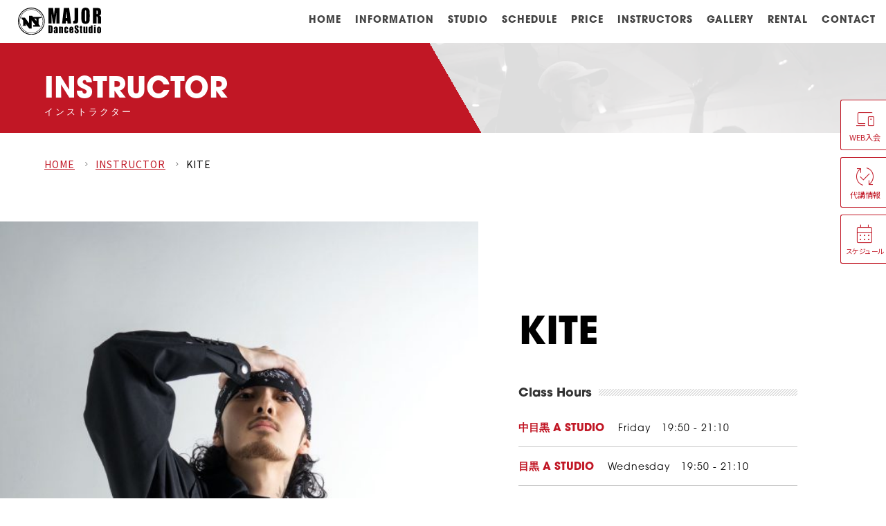

--- FILE ---
content_type: text/html; charset=UTF-8
request_url: https://majordancestudio.jp/instructor/kite/
body_size: 3126
content:
<html lang="ja">

<head>
  <meta charset="utf-8" />
  <title>KITE | インストラクター | MAJOR Dance Studio｜目黒区でダンスをするなら！　大阪でダンスするなら！</title>
  <meta name="viewport" content="width=device-width, initial-scale=1.0" />
  <meta name="description" content="MAJOR DANCE STUDIO のインストラクター紹介 KITE" />
  <meta name="keywords" content="MAJOR DANCE STUDIO,中目黒,大阪,ダンススタジオ" />
  <meta name="author" content="MAJOR DANCE STUDIO" />
  <meta property="og:title" content="KITE | インストラクター | MAJOR Dance Studio｜目黒区でダンスをするなら！　大阪でダンスするなら！" />
  <meta property="og:type" content="article" />
  <meta property="og:url" content="https://majordancestudio.jp/instructor/kite/" />
  <meta property="og:image" content="https://majordancestudio.jp/wp/wp-content/uploads/instructor/2023/KITE-576x1024.jpg" />
  <meta property="og:site_name" content="MAJOR DANCE STUDIO" />
  <meta property="og:description" content="MAJOR DANCE STUDIO のインストラクター紹介 KITE" />
  <meta name="twitter:card" content="summary_large_image" />
  <meta name="twitter:title" content="KITE | インストラクター | MAJOR Dance Studio｜目黒区でダンスをするなら！　大阪でダンスするなら！" />
  <meta name="twitter:description" content="MAJOR DANCE STUDIO のインストラクター紹介 KITE" />
  <meta name="twitter:image" content="https://majordancestudio.jp/wp/wp-content/uploads/instructor/2023/KITE-576x1024.jpg" />
  <link rel="stylesheet" href="/assets/style/index.css" />
  <link rel="stylesheet" href="https://use.typekit.net/hia4lzc.css" />
  <script src="/assets/js/instructor_single.js" defer></script>

  <script>
    (function(w, d, s, l, i) {
      w[l] = w[l] || [];
      w[l].push({
        'gtm.start': new Date().getTime(),
        event: 'gtm.js'
      });
      var f = d.getElementsByTagName(s)[0],
        j = d.createElement(s),
        dl = l != 'dataLayer' ? '&l=' + l : '';
      j.async = true;
      j.src = 'https://www.googletagmanager.com/gtm.js?id=' + i + dl;
      f.parentNode.insertBefore(j, f);
    })(window, document, 'script', 'dataLayer', 'GTM-P6SDRC3');
  </script>
</head>

<body id="instructor_detail" class="instructor">
  <noscript><iframe src="https://www.googletagmanager.com/ns.html?id=GTM-P6SDRC3" height="0" width="0" style="display:none;visibility:hidden"></iframe></noscript>

  <div class="m_sp_nav">
    <div class="sp_close"></div>
    <div class="m_header_logo"><a href="/"><img src="/assets/images/logo_full_w.svg" alt="MAJOR DANCE STUDIO" /></a></div>
    <ul>
  <li class="home"><a href="/">HOME</a></li>
  <li class="information"><a href="/information/">INFORMATION</a></li>
  <li class="studio"><a href="#">STUDIO</a>
    <div class="sub"><a href="/studio/nakameguro/">
        <div class="img"><img src="/assets/images/studio/nakameguro_s.webp" alt="中目黒校"></div>
        <h3>中目黒</h3>
      </a>
      <a href="/studio/meguro/">
        <div class="img"><img src="/assets/images/studio/meguro_s.webp" alt="目黒校"></div>
        <h3>目黒</h3>
      </a>
      <a href="/studio/shinsaibashi/">
        <div class="img"><img src="/assets/images/studio/shinsaibashi_s.webp" alt="心斎橋校"></div>
        <h3>心斎橋</h3>
      </a>
      <a href="/studio/umeda/">
        <div class="img"><img src="/assets/images/studio/umeda_s.webp" alt="梅田校"></div>
        <h3>梅田</h3>
      </a>
      <!-- <a class="none" href="#">
        <div class="img cs">coming soon.</div>
        <h3>avex artistacademy</h3>
      </a> -->
    </div>
  </li>
  <li class="schedule"><a href="#">SCHEDULE</a>
    <div class="sub">
      <a href="/schedule/nakameguro/">
        <div class="img"><img src="/assets/images/studio/nakameguro_s.webp" alt="中目黒校"></div>
        <h3>中目黒</h3>
      </a>
      <a href="/schedule/meguro/">
        <div class="img"><img src="/assets/images/studio/meguro_s.webp" alt="目黒校"></div>
        <h3>目黒</h3>
      </a>
      <a href="/schedule/shinsaibashi/">
        <div class="img"><img src="/assets/images/studio/shinsaibashi_s.webp" alt="心斎橋校"></div>
        <h3>心斎橋</h3>
      </a>
      <a href="/schedule/umeda/">
        <div class="img"><img src="/assets/images/studio/umeda_s.webp" alt="梅田校"></div>
        <h3>梅田</h3>
      </a>
      <!-- <a class="none" href="/schedule/osaka/">
        <div class="img cs">coming soon.</div>
        <h3>avex artistacademy</h3>
      </a> -->
    </div>
  </li>
  <li class="price"><a href="/course/">PRICE</a>
    <!-- <div class="sub">
      <a class="arrow" href="/course/">コース料金</a>
      <a class="arrow" href="/join/">入会方法</a>
    </div> -->
  </li>
  <li class="instructor"><a href="#">INSTRUCTORS</a>
    <div class="sub"><a href="/instructor/area/nakameguro/">
        <div class="img"><img src="/assets/images/studio/nakameguro_s.webp" alt="中目黒校">
        </div>
        <h3>中目黒校</h3>
      </a>
      <a href="/instructor/area/meguro/">
        <div class="img"><img src="/assets/images/studio/meguro_s.webp" alt="目黒校">
        </div>
        <h3>目黒校</h3>
      </a>
      <a href="/instructor/area/shinsaibashi/">
        <div class="img"><img src="/assets/images/studio/shinsaibashi_s.webp" alt="心斎橋校">
        </div>
        <h3>心斎橋校</h3>
      </a>
      <a href="/instructor/area/umeda/">
        <div class="img"><img src=" /assets/images/studio/umeda_s.webp" alt="梅田校"></div>
        <h3>梅田校</h3>
      </a>
      <!-- <a class="none" href="#">
        <div class="img cs">coming soon.</div>
        <h3>avex artistacademy</h3>
      </a> -->
    </div>
  </li>
  <li class="gallery"><a href="/gallery/">GALLERY</a></li>
  <li class="rental"><a href="#">RENTAL</a>
    <div class="sub">
      <a href="/rental/tokyo/">
        <div class="img"><img src="/assets/images//studio/nakameguro_s.webp" alt="中目黒校"></div>
        <h3>中目黒</h3>
      </a>
      <a class="none" href="/rental/tokyo/">
        <div class="img"><img src="/assets/images//studio/meguro_s.webp" alt="目黒校"></div>
        <h3>目黒</h3>
      </a>
      <a href="/rental/osaka/">
        <div class="img"><img src="/assets/images//studio/shinsaibashi_s.webp" alt="心斎橋校"></div>
        <h3>心斎橋</h3>
      </a>
      <a class="none" href="/instructor/area/tokyo/">
        <div class="img"><img src="/assets/images/studio/umeda_s.webp" alt="梅田校"></div>
        <h3>梅田</h3>
      </a>
    </div>
  </li>
  <li class="contact"><a href="/contact/">CONTACT</a></li>
</ul>  </div>

  <div id="container">
    <header class="">
      <div class="m_header show">
        <nav class="m_header_nav">
          <div class="sp_menu_open">
            <div></div>
            <div></div>
            <div></div>
          </div>
          <div class="sp_bg"></div>
          <div class="sp_close"></div>
          <ul>
  <li class="home"><a href="/">HOME</a></li>
  <li class="information"><a href="/information/">INFORMATION</a></li>
  <li class="studio"><a href="#">STUDIO</a>
    <div class="sub"><a href="/studio/nakameguro/">
        <div class="img"><img src="/assets/images/studio/nakameguro_s.webp" alt="中目黒校"></div>
        <h3>中目黒</h3>
      </a>
      <a href="/studio/meguro/">
        <div class="img"><img src="/assets/images/studio/meguro_s.webp" alt="目黒校"></div>
        <h3>目黒</h3>
      </a>
      <a href="/studio/shinsaibashi/">
        <div class="img"><img src="/assets/images/studio/shinsaibashi_s.webp" alt="心斎橋校"></div>
        <h3>心斎橋</h3>
      </a>
      <a href="/studio/umeda/">
        <div class="img"><img src="/assets/images/studio/umeda_s.webp" alt="梅田校"></div>
        <h3>梅田</h3>
      </a>
      <!-- <a class="none" href="#">
        <div class="img cs">coming soon.</div>
        <h3>avex artistacademy</h3>
      </a> -->
    </div>
  </li>
  <li class="schedule"><a href="#">SCHEDULE</a>
    <div class="sub">
      <a href="/schedule/nakameguro/">
        <div class="img"><img src="/assets/images/studio/nakameguro_s.webp" alt="中目黒校"></div>
        <h3>中目黒</h3>
      </a>
      <a href="/schedule/meguro/">
        <div class="img"><img src="/assets/images/studio/meguro_s.webp" alt="目黒校"></div>
        <h3>目黒</h3>
      </a>
      <a href="/schedule/shinsaibashi/">
        <div class="img"><img src="/assets/images/studio/shinsaibashi_s.webp" alt="心斎橋校"></div>
        <h3>心斎橋</h3>
      </a>
      <a href="/schedule/umeda/">
        <div class="img"><img src="/assets/images/studio/umeda_s.webp" alt="梅田校"></div>
        <h3>梅田</h3>
      </a>
      <!-- <a class="none" href="/schedule/osaka/">
        <div class="img cs">coming soon.</div>
        <h3>avex artistacademy</h3>
      </a> -->
    </div>
  </li>
  <li class="price"><a href="/course/">PRICE</a>
    <!-- <div class="sub">
      <a class="arrow" href="/course/">コース料金</a>
      <a class="arrow" href="/join/">入会方法</a>
    </div> -->
  </li>
  <li class="instructor"><a href="#">INSTRUCTORS</a>
    <div class="sub"><a href="/instructor/area/nakameguro/">
        <div class="img"><img src="/assets/images/studio/nakameguro_s.webp" alt="中目黒校">
        </div>
        <h3>中目黒校</h3>
      </a>
      <a href="/instructor/area/meguro/">
        <div class="img"><img src="/assets/images/studio/meguro_s.webp" alt="目黒校">
        </div>
        <h3>目黒校</h3>
      </a>
      <a href="/instructor/area/shinsaibashi/">
        <div class="img"><img src="/assets/images/studio/shinsaibashi_s.webp" alt="心斎橋校">
        </div>
        <h3>心斎橋校</h3>
      </a>
      <a href="/instructor/area/umeda/">
        <div class="img"><img src=" /assets/images/studio/umeda_s.webp" alt="梅田校"></div>
        <h3>梅田校</h3>
      </a>
      <!-- <a class="none" href="#">
        <div class="img cs">coming soon.</div>
        <h3>avex artistacademy</h3>
      </a> -->
    </div>
  </li>
  <li class="gallery"><a href="/gallery/">GALLERY</a></li>
  <li class="rental"><a href="#">RENTAL</a>
    <div class="sub">
      <a href="/rental/tokyo/">
        <div class="img"><img src="/assets/images//studio/nakameguro_s.webp" alt="中目黒校"></div>
        <h3>中目黒</h3>
      </a>
      <a class="none" href="/rental/tokyo/">
        <div class="img"><img src="/assets/images//studio/meguro_s.webp" alt="目黒校"></div>
        <h3>目黒</h3>
      </a>
      <a href="/rental/osaka/">
        <div class="img"><img src="/assets/images//studio/shinsaibashi_s.webp" alt="心斎橋校"></div>
        <h3>心斎橋</h3>
      </a>
      <a class="none" href="/instructor/area/tokyo/">
        <div class="img"><img src="/assets/images/studio/umeda_s.webp" alt="梅田校"></div>
        <h3>梅田</h3>
      </a>
    </div>
  </li>
  <li class="contact"><a href="/contact/">CONTACT</a></li>
</ul>        </nav>

        <div class="m_header_logo">
          <a href="/"><img src="/assets/images/logo_full.svg" alt="MAJOR DANCE STUDIO" /></a>
        </div>
      </div>
    </header>

<div class="m_c_title2">
  <div class="h2_area">
    <h2>INSTRUCTOR
      <div>インストラクター</div>
    </h2>
  </div>
</div>
<div class="inner">
  <div class="m_bread">
    <ul>
      <li><a href="/">HOME</a></li>
      <li><a href="/instructor/">INSTRUCTOR</a></li>
            <li><span>KITE</span></li>
    </ul>
  </div>
  <!-- <div class="ef ef1"></div> -->
  <div class="ef ef2"></div>

  <div class="photo">
    <img src="https://majordancestudio.jp/wp/wp-content/uploads/instructor/2023/KITE-576x1024.jpg" alt="KITE" />
  </div>
  <div class="con">
    <h3>KITE</h3>

              <div class="schedule">
        <h4>Class Hours</h4>
        <ul>
          <li>
  <h5><a href="/schedule/nakameguro/#nakameguro_studio_a">中目黒 A STUDIO</a></h5>
  <h6>Friday</h6>
  <span>19:50 - 21:10</span>
</li><li>
  <h5><a href="/schedule/meguro/#meguro_studio_a">目黒 A STUDIO</a></h5>
  <h6>Wednesday</h6>
  <span>19:50 - 21:10</span>
</li>        </ul>
      </div>
        <div class="prof">
      <h4>Profile</h4>
      <p>
        現在THE-LOYで活動中。<br />
GKKJ express 2019 3位入賞<br />
GKKJ JAPAN TOUR 2019 FINAL 出演<br />
アーティストMV多数、LIVE 出演<br />
<br />
<a href="https://www.instagram.com/iluvpeoplefromoneself?utm_source=ig_web_button_share_sheet&amp;igsh=N2gwdWE4azhuc3F1">先生のInstagramはこちらから</a>      </p>
    </div>
  </div>
</div>
<div class="modal m_modal">
  <div class="screen"></div>
  <div class="m_content">
    <div class="modal_close"></div>
    <div id="player"></div>
  </div>
</div>

<div class="studio_list m_studio_list">
  <h3>STUDIO</h3>
  <ul class="iv active">
    <li><a class="thumb" href="/studio/nakameguro/"><img src="/assets/images/studio/nakameguro_s.webp" alt="中目黒スタジオ"></a>
      <div class="c">
        <h4>中目黒スタジオ</h4>
        <address>〒153-0051<br>東京都目黒区上目黒3-6-18<br>TYビル 8階 9階</address>
        <div class="tel">TEL 03-5734-1040 / FAX 03-5734-1041</div><a class="map" href="https://goo.gl/maps/JCkCwyRJFFmFFFTj6" target="_blank">大きい地図でみる</a>
      </div>
    </li>
    <li><a class="thumb" href="/studio/meguro/"><img src="/assets/images/studio/meguro_s.webp" alt="目黒スタジオ"></a>
      <div class="c">
        <h4>目黒スタジオ</h4>
        <address>〒153-0064<br>東京都目黒区下目黒1-2-12<br>白金ビル B1F</address>
        <div class="tel">TEL 03-6416-3230</div><a class="map" href="https://maps.app.goo.gl/Jy1PGHLTqkR6KczU8" target="_blank">大きい地図でみる</a>
      </div>
    </li>
    <li><a class="thumb" href="/studio/shinsaibashi/"><img src="/assets/images/studio/shinsaibashi.jpg" alt="心斎橋スタジオ"></a>
      <div class="c">
        <h4>心斎橋スタジオ</h4>
        <address>〒542-0086<br>大阪市中央区西心斎橋2-1-25<br>心斎橋W-Place 7F</address>
        <div class="tel">TEL 06-6213-7106</div>
        <a class="map" href="https://goo.gl/maps/JiezFvqNLUm1ptus6" target="_blank">大きい地図でみる</a>
      </div>
    </li>
    <li class="umeda">
      <a class="thumb" href="/studio/umeda/"><img src="/assets/images/studio/umeda_s.webp" alt="梅田スタジオ"></a>
      <div class="c">
        <h4>梅田スタジオ</h4>
        <address>〒530-0057<br>大阪府大阪市北区曾根崎2丁目2-1<br>梅新21ビル B1</address>
        <div class="tel">TEL 06-6335-9400</div>
        <a class="map" href="https://maps.app.goo.gl/f1UgKhA44K5QdWEb8" target="_blank">大きい地図でみる</a>
      </div>
    </li>
  </ul>
</div>    <div class="m_fixed_menu">
      <ul>
        <li><a href="/join/"><span class="icon">devices</span>WEB入会</a></li>
        <li><a href="/lesson_cancel/"><span class="icon">published_with_changes</span>代講情報</a></li>
        <li class="schedule"><a href="/schedule/"><span class="icon">calendar_month</span>スケジュール</a></li>
      </ul>
    </div>

    <footer class="m_footer">
      <div class="title"><img src="/assets/images/major_dance_studio_f.svg" alt="" /></div>
      <div class="sns">
        <div><a href="https://www.youtube.com/@majordancestudio2249" target="_blank"><span class="icon"></span></a></div>
        <div>
          <h3>中目黒校</h3>
          <div class="flex"><a href="https://www.instagram.com/major_dancestudio/" target="_blank"><span class="icon"></span></a><a class="line" href="https://lin.ee/EdAbB39"><img src="../../assets/images/icon_line.png" alt=""></a></div>
        </div>
        <div>
          <h3>目黒校</h3>
          <div class="flex"><a href="https://www.instagram.com/major_meguro?utm_source=qr" target="_blank"><span class="icon"></span></a></div>
        </div>
        <div>
          <h3>心斎橋校</h3>
          <div class="flex"><a href="https://www.instagram.com/major_west_/" target="_blank"><span class="icon"></span></a><a class="line" href="https://lin.ee/qMfw2Zb"><img src="../../assets/images/icon_line.png" alt=""></a></div>
        </div>
        <div>
          <h3>梅田校</h3>
          <div class="flex"><a href="https://www.instagram.com/major_west_umeda?utm_source=ig_web_button_share_sheet" target="_blank"><span class="icon"></span></a></div>
        </div>
      </div>
      <div class="copyrights">© 2025 STUDIO MAJOR</div>
      <div id="menu_bg"></div>
    </footer>
    </div>
    </body>

    </html>

--- FILE ---
content_type: text/css
request_url: https://majordancestudio.jp/assets/style/index.css
body_size: 17721
content:
@media screen and (min-width:751px){.sp_il,.sp_bl,.sp_ib,.tb_il,.tb_bl,.tb_ib{display:none}.pc_hide{display:none}}@media screen and (min-width:751px) and (max-width:1080px){.tb_hide{display:none}.tb_il{display:inline}.tb_bl{display:block}.tb_ib{display:inline-block}}@media screen and (max-width:751px){.sp_hide{display:none}.sp_il{display:inline}.sp_bl{display:block}.sp_ib{display:inline-block}}@font-face{font-family:fontello;src:url(../font/fontello.eot?26950596);src:url(../font/fontello.eot?26950596#iefix) format('embedded-opentype'),url(../font/fontello.woff?26950596) format('woff'),url(../font/fontello.ttf?26950596) format('truetype'),url(../font/fontello.svg?26950596#fontello) format('svg')}.material-symbols-outlined{font-variation-settings:'FILL' 0,'wght' 400,'GRAD' 0,'opsz' 48}html,body,div,span,object,iframe,h1,h2,h3,h4,h5,h6,p,blockquote,pre,abbr,address,cite,code,del,dfn,em,img,ins,kbd,q,samp,small,strong,sub,sup,var,b,i,dl,dt,dd,ol,ul,li,fieldset,form,label,legend,table,caption,tbody,tfoot,thead,tr,th,td,article,aside,canvas,details,figcaption,figure,footer,header,hgroup,menu,nav,section,summary,time,mark,audio,video{background:transparent;margin:0;padding:0;border:0;outline:0;vertical-align:baseline}body{line-height:1.5}article,aside,details,figcaption,figure,footer,header,hgroup,menu,nav,section{display:block}nav ul,ul{list-style:none}blockquote,q{quotes:none}blockquote:before,blockquote:after,q:before,q:after{content:none}a{font-size:100%;background:transparent;margin:0;padding:0;vertical-align:baseline}ins{color:#000;text-decoration:none;background-color:#ff9}mark{color:#000;font-weight:700;font-style:italic;background-color:#ff9}del{text-decoration:line-through}abbr[title],dfn[title]{border-bottom:1px dotted;cursor:help}table{border-collapse:collapse;border-spacing:0}hr{height:1px;margin:1em 0;padding:0;display:block;border:0;border-top:1px solid #ccc}input,select{vertical-align:middle}label{cursor:pointer}.m_bread{width:100%;padding-top:25px}@media screen and (max-width:767px){.m_bread{padding-top:8px}}.m_bread ul{width:90%;margin:0 auto;display:flex;align-items:center}@media screen and (max-width:767px){.m_bread ul{font-size:.75rem;gap:0 4px}}.m_bread ul li{letter-spacing:1px;display:flex;align-items:center}.m_bread ul li a{color:#c11725}@media screen and (max-width:767px){.m_bread ul li a{text-decoration:none}}.m_bread ul li:after{content:'\e5cc';font-family:Material Symbols Outlined;margin:0 5px 0 10px;font-variation-settings:'FILL' 0,'wght' 100,'GRAD' 0,'opsz' 48}@media screen and (max-width:767px){.m_bread ul li:after{margin:0 0 0 4px}}.m_bread ul li:last-child:after{content:''}a.m_btn{text-align:center;font-family:itc-avant-garde-gothic-pro,sans-serif;box-sizing:border-box;color:#fff;letter-spacing:10px;text-decoration:none;width:300px;padding:20px 20px 20px 30px;display:block;border:1px solid #fff;transition:color .2s,border .2s,background .2s;-webkit-user-select:none;-moz-user-select:none;user-select:none}a.m_btn:hover{color:rgba(255,255,255,.5);border-color:rgba(255,255,255,.5)}a.m_btn.red{color:#c11725;border-color:#c11725}a.m_btn.red:hover{background:#fff;border-color:#c11725}@media screen and (max-width:767px){a.m_btn{padding:15px 0}}.m_c_header{background:#dadada url(../images/main.webp) top -100px right no-repeat;background-size:68%;background-attachment:fixed;background-blend-mode:screen;height:40vw;height:20vw;padding-top:60px;position:relative;z-index:25;overflow:hidden}@media screen and (max-width:767px){.m_c_header{background-position:top 50px left;height:55vw;height:30vw;padding-top:50px}}.m_c_header .ef{background-image:linear-gradient(165deg,rgba(255,255,255,.25) 54%,#c11725 54%);background-image:linear-gradient(170deg,rgba(255,255,255,.25) 54%,#c11725 54%);width:100%;height:100%;position:absolute;top:0;left:0;z-index:1}@media screen and (max-width:767px){.m_c_header .ef{background-image:linear-gradient(170deg,rgba(255,255,255,.25) 60%,#c11725 60%)}}.m_c_header.s{height:27vw}.m_c_header.s .ef{background:linear-gradient(145deg,rgba(255,255,255,.25) 78%,#c11725 54%)}@media screen and (max-width:767px){.m_c_header.s .ef{background:linear-gradient(145deg,rgba(255,255,255,.25) 65%,#c11725 65%)}}.m_c_title{color:#fff;background-image:linear-gradient(120deg,rgba(255,255,255,0) 60%,#fff 60%,#fff 60.5%,#c11725 60%),url(../images/main.webp);background-repeat:no-repeat;background-position:0 0,0 -5vw;background-size:100%,74%;height:30vw;margin:0 auto;display:flex;align-items:center}@media screen and (max-width:767px){.m_c_title{background-image:linear-gradient(130deg,rgba(255,255,255,0) 55%,#fff 55%,#fff 56%,#c11725 55%),url(../images/main.webp);background-position:0 0,0 64px;background-position:0 0,0 48px;background-size:100%,76%;height:50vw}}.m_c_title h2{font-family:itc-avant-garde-gothic-pro,sans-serif;font-size:4rem;line-height:1;width:90%;margin:0 auto;transform:translateY(50px)}@media screen and (max-width:1080px){.m_c_title h2{font-size:4rem}}@media screen and (max-width:767px){.m_c_title h2{font-size:2rem;transform:translateY(20px)}}.m_c_title h2 div{letter-spacing:3px;margin-top:10px;font-size:1rem}@media screen and (max-width:767px){.m_c_title h2 div{font-size:.8rem}}.m_c_title2{background:url(../images/main2.webp) no-repeat right top -20%;background-color:#ddd;background-size:60%;background-attachment:fixed;background-blend-mode:screen;height:15vw;margin:0 auto;display:flex;align-items:center;position:relative}@media screen and (max-width:1080px){.m_c_title2{height:25vw}}@media screen and (max-width:767px){.m_c_title2{background-position:right top;height:34vw}}.m_c_title2 .logo{width:90%;margin:0 auto;transform:translateY(2vw)}@media screen and (max-width:767px){.m_c_title2 .logo{display:none}}.m_c_title2 .logo img{width:30%}.m_c_title2 .h2_area{background:linear-gradient(60deg,#c11725 50%,rgba(255,255,255,0) 50%);width:100%;height:100%;display:flex;align-items:center;position:absolute;left:0;bottom:0;box-sizing:border-box}@media screen and (max-width:767px){.m_c_title2 .h2_area{background:linear-gradient(60deg,#c11725 40%,rgba(255,255,255,0) 40%)}}.m_c_title2 .h2_area h2{font-family:itc-avant-garde-gothic-pro,sans-serif;font-size:3rem;box-sizing:border-box;color:#fff;line-height:1;width:90%;margin:0 auto;transform:translateY(40px)}@media screen and (max-width:1080px){.m_c_title2 .h2_area h2{font-size:3rem}}@media screen and (max-width:767px){.m_c_title2 .h2_area h2{font-size:1.5rem;right:4vw;bottom:6vw;transform:translateY(24px)}}.m_c_title2 .h2_area h2 div{font-size:.9rem;font-weight:400;letter-spacing:3px;margin-top:10px}@media screen and (max-width:767px){.m_c_title2 .h2_area h2 div{font-size:.7rem;letter-spacing:1.5px;margin-top:5px}}.fz0{font-size:.75rem}.fz1{font-size:1rem}.fz2{font-size:1.25rem}.fz3{font-size:1.5rem}.mt1{margin-top:50px}.mt2{margin-top:100px}.mt3{margin-top:150px}.mb1{margin-bottom:50px}.mb2{margin-bottom:100px}.mb3{margin-bottom:150px}.pt1{padding-top:50px}.pt2{padding-top:100px}.pt3{padding-top:150px}.flex{display:flex}.m_fixed_menu{width:66px;position:fixed;top:20vh;right:0;z-index:50}@media screen and (max-width:767px){.m_fixed_menu{width:100%;top:auto;bottom:0}}@media screen and (max-width:767px){.m_fixed_menu ul{display:grid;grid-template-columns:repeat(3,1fr)}}.m_fixed_menu li{font-size:.8rem;text-align:center;background:#fff;width:120%;margin-bottom:10px;border:1px solid #c11725;border-width:1px 0 1px 1px;border-radius:3px 0 0 3px;transform-origin:right center;transition:translate .2s ease-in}@media screen and (max-width:767px){.m_fixed_menu li{font-size:1rem;width:auto;height:100%;margin-bottom:0}}.m_fixed_menu li:last-child{margin-bottom:0}.m_fixed_menu li:hover{translate:-10px 0}@media screen and (max-width:767px){.m_fixed_menu li:hover{translate:0 0}}.m_fixed_menu li:hover a{translate:2px 0}@media screen and (max-width:767px){.m_fixed_menu li:hover a{translate:0 0}}.m_fixed_menu li a{color:#c11725;text-decoration:none;padding:10px 10px 10px 0;display:block;transition-duration:.6s;transition-timing-function:cubic-bezier(.22,1.1,.58,1.03)}@media screen and (max-width:767px){.m_fixed_menu li a{padding:10px 0 17px;display:flex;align-items:center;justify-content:center}}.m_fixed_menu li a span.icon{font-size:2.5rem;color:#c11725;font-family:Material Symbols Outlined;line-height:1;display:block;font-variation-settings:'FILL' 0,'wght' 100,'GRAD' 0,'opsz' 40}@media screen and (max-width:767px){.m_fixed_menu li a span.icon{margin-right:5px}}.m_fixed_menu li.schedule{font-size:.7rem;letter-spacing:-.5px}@media screen and (max-width:767px){.m_fixed_menu li.schedule{font-size:1rem}}@media screen and (max-width:767px){.m_footer{padding-bottom:87.5px}}.m_footer .title{text-align:center;color:#fff;background:#c11725;padding:100px 0}@media screen and (max-width:767px){.m_footer .title{padding:50px}}.m_footer .title img{width:32%}@media screen and (max-width:767px){.m_footer .title img{width:50%}}.m_footer .sns{margin:0 auto;padding:50px 0;display:flex;align-items:flex-end;justify-content:center;gap:0 32px}@media screen and (max-width:767px){.m_footer .sns{width:320px;justify-content:center;gap:0 25px}}.m_footer .sns .icon{font-family:fontello}.m_footer .sns h3{text-align:center;font-size:.9rem;color:#555;font-weight:400;margin-bottom:10px}@media screen and (max-width:767px){.m_footer .sns h3{white-space:nowrap}}.m_footer .sns .flex{display:flex;align-items:flex-end;justify-content:center;gap:0 5px}@media screen and (max-width:767px){.m_footer .sns .flex{gap:0 4px}}.m_footer .sns a{color:#fff;line-height:1;text-decoration:none;background:#111;width:37.5px;height:37.5px;display:flex;flex:0 0 auto;align-items:center;justify-content:center;border-radius:37.5px}@media screen and (max-width:767px){.m_footer .sns a{width:30px;height:30px;margin:0}}.m_footer .sns a span{font-size:1.75rem}@media screen and (max-width:767px){.m_footer .sns a span{font-size:1rem}}.m_footer .sns a.line{background:#fff}.m_footer .sns a.line img{width:100%}.m_footer .sns .add_line{text-align:center}.m_footer .sns .add_line img{width:125px;margin-top:25px}.m_footer .copyrights{text-align:center;font-family:itc-avant-garde-gothic-pro,sans-serif;font-size:.8rem;letter-spacing:1px;padding:10px 0}.m_header_logo{width:120px;position:absolute;top:11px;left:2%;z-index:20}@media screen and (max-width:767px){.m_header_logo{width:85px;left:4%}}.m_header_logo a{display:block}.m_header_logo a:hover img{opacity:.75}.m_header_logo img{width:100%;transition:opacity .2s}.m_header_nav{background:#fff;width:100%;padding:20px 0 0;top:0;right:0;z-index:20;box-sizing:border-box}@media screen and (max-width:1080px){.m_header_nav{height:48px}}@media screen and (max-width:767px){.m_header_nav{height:48px}}@media screen and (max-width:767px){.m_header_nav.active{height:auto;z-index:100}}@media screen and (max-width:1080px){.m_header_nav.active ul{transform:translate(0,15vw);transition:transform .2s .05s}}@media screen and (max-width:1080px){.m_header_nav.active ul li{transform:translateX(0);transition:opacity .5s,transform .5s;opacity:1}}@media screen and (max-width:767px){.m_header_nav.active ul li:nth-child(7),.m_header_nav.active ul li:nth-child(8){transition-delay:0!important}}@media screen and (max-width:1080px){.m_header_nav.active .sp_bg{background:#fff;width:90vw;height:86vh;display:block;top:28px;transform:skewY(-10deg) translate(0,0);transition:transform 1s,opacity 1s;transition-duration:.2s;opacity:1}}.m_header_nav .sp_close{font-size:2rem;padding:10px;display:none;position:absolute;top:5px;right:0;z-index:95}.m_header_nav .sp_close:after{content:'\e5cd';font-family:Material Symbols Outlined;width:50px;height:50px}.m_header_nav .sp_menu_open{display:none}@media screen and (max-width:1080px){.m_header_nav .sp_menu_open{width:50px;height:100%;box-sizing:border-box;padding:20px 10px;display:flex;flex-direction:column;justify-content:space-between;position:absolute;top:0;right:0}}@media screen and (max-width:767px){.m_header_nav .sp_menu_open{width:50px;height:48px;padding:15px 14px}}@media screen and (max-width:1080px){.m_header_nav .sp_menu_open div{background:#111;width:100%;height:2px}}@media screen and (max-width:767px){.m_header_nav .sp_menu_open div{margin-bottom:3px}}.m_header_nav .sp_menu_open .sp_menu{background:rgba(0,0,0,.5)}.m_header_nav >ul{margin:0 15px 0 auto;display:flex;justify-content:flex-end}@media screen and (max-width:1080px){.m_header_nav >ul{width:200px;width:250px;display:block;display:none;position:relative;transform:translate(100vw,10vw);transition:transform .2s 0;-webkit-user-select:none;-moz-user-select:none;user-select:none;z-index:100}}.m_header_nav >ul li{line-height:1;padding-right:20px;padding-bottom:27px;position:relative;-webkit-user-select:none;-moz-user-select:none;user-select:none;box-sizing:border-box}@media screen and (max-width:1080px){.m_header_nav >ul li{padding-right:15px}}@media screen and (max-width:767px){.m_header_nav >ul li{padding-bottom:20px;transform:translateX(70px);transition:opacity 0s,transform 0s;opacity:0}}@media screen and (max-width:767px){.m_header_nav >ul li:nth-child(2){transition-delay:.08s}}@media screen and (max-width:767px){.m_header_nav >ul li:nth-child(3){transition-delay:.12s}}@media screen and (max-width:767px){.m_header_nav >ul li:nth-child(4){transition-delay:.16s}}@media screen and (max-width:767px){.m_header_nav >ul li:nth-child(5){transition-delay:.2s}}@media screen and (max-width:767px){.m_header_nav >ul li:nth-child(6){transition-delay:.24s}}@media screen and (max-width:767px){.m_header_nav >ul li:nth-child(7){transition-delay:.28s}}@media screen and (max-width:767px){.m_header_nav >ul li:nth-child(8){transition-delay:.32s}}.m_header_nav >ul li:last-child{padding-right:0}.m_header_nav >ul li >a{font-family:itc-avant-garde-gothic-pro,sans-serif;color:#444;font-weight:700;letter-spacing:1px;text-decoration:none;transition:color .2s,border .2s,padding .2s}@media screen and (max-width:1080px){.m_header_nav >ul li >a{letter-spacing:.5px;margin-right:0}}@media screen and (max-width:767px){.m_header_nav >ul li >a{font-size:1.25rem}}.m_header_nav >ul li:hover a{color:#91111c;border-bottom-color:transparent}@media screen and (max-width:767px){.m_header_nav >ul li:hover a{color:#333;padding-bottom:0}}@media screen and (max-width:767px){.m_header_nav >ul li.instructor .sub,.m_header_nav >ul li.rental .sub{width:100%;display:flex;align-items:center}}@media screen and (max-width:767px){.m_header_nav >ul li.instructor .sub a,.m_header_nav >ul li.rental .sub a{width:40%;height:40px;margin-bottom:0}}.m_header_nav >ul li.instructor .sub a:last-child,.m_header_nav >ul li.rental .sub a:last-child{margin-bottom:none}.m_header_nav >ul li.instructor .sub a img,.m_header_nav >ul li.rental .sub a img{width:100%;margin-bottom:7px;display:block}.m_header_nav >ul li.studio:after,.m_header_nav >ul li.schedule:after,.m_header_nav >ul li.instructor:after,.m_header_nav >ul li.rental:after{content:'\e5c7';font-size:2.5rem;font-family:Material Symbols Outlined;line-height:1;position:absolute;left:40%;bottom:-15px;transition-delay:0;opacity:0;pointer-events:none;translate:-50% 10px;font-variation-settings:'FILL' 0,'wght' 400,'GRAD' 0,'opsz' 48}.m_header_nav >ul li.studio:hover:after,.m_header_nav >ul li.schedule:hover:after,.m_header_nav >ul li.instructor:hover:after,.m_header_nav >ul li.rental:hover:after{transition:translate .5s,opacity 0;transition-delay:.2s;opacity:1;transition-duation:0;translate:-50% 0}.m_header_nav >ul li.studio .sub,.m_header_nav >ul li.schedule .sub,.m_header_nav >ul li.instructor .sub,.m_header_nav >ul li.rental .sub{text-align:center;width:480px;display:grid;gap:0 10px}@media screen and (max-width:767px){.m_header_nav >ul li.studio .sub,.m_header_nav >ul li.schedule .sub,.m_header_nav >ul li.instructor .sub,.m_header_nav >ul li.rental .sub{width:90%}}.m_header_nav >ul li.studio .sub:before,.m_header_nav >ul li.schedule .sub:before,.m_header_nav >ul li.instructor .sub:before,.m_header_nav >ul li.rental .sub:before{content:'';width:100%;height:20px;position:absolute;top:-20px}.m_header_nav >ul li.studio .sub .img,.m_header_nav >ul li.schedule .sub .img,.m_header_nav >ul li.instructor .sub .img,.m_header_nav >ul li.rental .sub .img{height:50px;margin-bottom:15px;box-sizing:border-box}.m_header_nav >ul li.studio .sub .img.cs,.m_header_nav >ul li.schedule .sub .img.cs,.m_header_nav >ul li.instructor .sub .img.cs,.m_header_nav >ul li.rental .sub .img.cs,.m_header_nav >ul li.studio .sub .img.nophoto,.m_header_nav >ul li.schedule .sub .img.nophoto,.m_header_nav >ul li.instructor .sub .img.nophoto,.m_header_nav >ul li.rental .sub .img.nophoto{font-size:.8rem;font-family:Roboto,sans-serif;color:rgba(255,255,255,.5);letter-spacing:0;letter-spacing:1px;display:grid;border-radius:2px;place-items:center}.m_header_nav >ul li.studio .sub .img.cs,.m_header_nav >ul li.schedule .sub .img.cs,.m_header_nav >ul li.instructor .sub .img.cs,.m_header_nav >ul li.rental .sub .img.cs{background:rgba(255,255,255,.1)}.m_header_nav >ul li.studio .sub .img.nophoto,.m_header_nav >ul li.schedule .sub .img.nophoto,.m_header_nav >ul li.instructor .sub .img.nophoto,.m_header_nav >ul li.rental .sub .img.nophoto{background:#c11725}.m_header_nav >ul li.studio .sub .img img,.m_header_nav >ul li.schedule .sub .img img,.m_header_nav >ul li.instructor .sub .img img,.m_header_nav >ul li.rental .sub .img img{width:100%;height:100%;border-radius:2px;-o-object-fit:cover;object-fit:cover}.m_header_nav >ul li.studio .sub a,.m_header_nav >ul li.schedule .sub a,.m_header_nav >ul li.instructor .sub a,.m_header_nav >ul li.rental .sub a{font-size:.9rem;letter-spacing:1px;display:block;position:relative}.m_header_nav >ul li.studio .sub a.none,.m_header_nav >ul li.schedule .sub a.none,.m_header_nav >ul li.instructor .sub a.none,.m_header_nav >ul li.rental .sub a.none{opacity:.25;pointer-events:none;-webkit-user-select:none;-moz-user-select:none;user-select:none}.m_header_nav >ul li.studio .sub a.aaa .img,.m_header_nav >ul li.schedule .sub a.aaa .img,.m_header_nav >ul li.instructor .sub a.aaa .img,.m_header_nav >ul li.rental .sub a.aaa .img{background:#004cad;display:grid;border-radius:2px;place-items:center}.m_header_nav >ul li.studio .sub a.aaa .img img,.m_header_nav >ul li.schedule .sub a.aaa .img img,.m_header_nav >ul li.instructor .sub a.aaa .img img,.m_header_nav >ul li.rental .sub a.aaa .img img{width:80%;height:auto}.m_header_nav >ul li.studio .sub a.aaa h3,.m_header_nav >ul li.schedule .sub a.aaa h3,.m_header_nav >ul li.instructor .sub a.aaa h3,.m_header_nav >ul li.rental .sub a.aaa h3{font-size:.75rem}.m_header_nav >ul li.studio .sub h3,.m_header_nav >ul li.schedule .sub h3,.m_header_nav >ul li.instructor .sub h3,.m_header_nav >ul li.rental .sub h3{font-size:.9rem;font-weight:400;letter-spacing:1px}.m_header_nav >ul li.studio .sub{grid-template-columns:repeat(4,1fr);translate:-50px 0}.m_header_nav >ul li.schedule .sub{grid-template-columns:repeat(4,1fr);translate:-50px 0}.m_header_nav >ul li.instructor .sub{grid-template-columns:repeat(4,1fr);left:auto;right:-120%}.m_header_nav >ul li.price .sub{width:200px}.m_header_nav >ul li.price .sub a{margin-bottom:16px}.m_header_nav >ul li.rental .sub{grid-template-columns:repeat(4,1fr);left:auto;right:-50px}.m_header_nav >ul li .sub{background:rgba(17,17,17,.9);padding:20px;position:absolute;top:30px;left:0;transform:translateY(0);transition:transform .4s,opacity .4s;-webkit-backdrop-filter:blur(10px);backdrop-filter:blur(10px);z-index:50;box-sizing:border-box;opacity:0;visibility:hidden}.m_header_nav >ul li .sub a{color:#ccc;letter-spacing:2px;text-decoration:none;display:block}@media screen and (max-width:767px){.m_header_nav >ul li .sub a{font-size:.9rem;color:#111;font-weight:700}}.m_header_nav >ul li .sub a:hover{color:#fff}.m_header_nav >ul li .sub a:hover img{opacity:.75}@media screen and (max-width:767px){.m_header_nav >ul li .sub a:hover{color:#222}}.m_header_nav >ul li .sub a:last-child{margin-bottom:0}.m_header_nav >ul li .sub ul{padding:0;display:flex;align-items:center;justify-content:space-between}.m_header_nav >ul li .sub ul li{width:48%;padding:0}.m_header_nav >ul li .sub ul li a{font-size:.9rem;font-family:itc-avant-garde-gothic-pro,sans-serif;font-weight:400;width:100%;display:block}.m_header_nav >ul li .sub ul li a img{margin-bottom:5px;display:block}.m_header_nav >ul li:hover .sub{transform:translateY(12px);opacity:1;visibility:visible}@media screen and (max-width:767px){.m_header_nav >ul li:hover .sub{transform:none}}@keyframes menu_anim{0%{display:none;opacity:.75}1%{display:block;opacity:.9}100%{opacity:1}}.m_header{background:#fff;width:100%;height:60px;position:fixed;top:0;left:0;border-bottom:2px solid #fff;z-index:100;box-sizing:border-box}@media screen and (max-width:767px){.m_header{height:48px}}.m_header.show{animation:menu_show_anim .4s ease-out both}.m_header.hide{animation:menu_hide_anim .25s linear both}.m_header img{width:100%;transition:opacity .2s}@keyframes menu_show_anim{0%{transform:translateY(-60px)}100%{transform:translateY(0)}}@keyframes menu_hide_anim{0%{transform:translateY(0)}100%{transform:translateY(-60px)}}ul.m_instructor_list{width:90%;margin:0 auto;display:grid;grid-template-columns:repeat(5,1fr);gap:75px 2%;position:relative}@media screen and (max-width:1080px){ul.m_instructor_list{grid-template-columns:repeat(3,1fr)}}@media screen and (max-width:767px){ul.m_instructor_list{grid-template-columns:repeat(2,1fr);gap:30px 5%}}ul.m_instructor_list li{transform:translateY(50px);transition:transform .5s,opacity .5s;opacity:0;box-sizing:border-box}ul.m_instructor_list li.active{transform:translateY(0);opacity:1}ul.m_instructor_list li a{margin-bottom:20px;display:block;overflow:hidden;aspect-ratio:1/1}@media screen and (max-width:767px){ul.m_instructor_list li a{margin-bottom:10px}}ul.m_instructor_list li a img{width:100%;border-radius:3px;transition:transform .3s}ul.m_instructor_list li a:hover img{transform:scale(1.05)}ul.m_instructor_list li h3{font-family:Oswald,sans-serif;font-size:1.5rem;font-weight:300;line-height:1;letter-spacing:1px;margin-bottom:10px}@media screen and (max-width:767px){ul.m_instructor_list li h3{font-size:1.25rem;margin-bottom:5px}}@media screen and (max-width:767px){ul.m_instructor_list li h4{font-size:.8rem}}ul.m_instructor_list li .sc{font-family:Roboto,sans-serif;color:#444;margin-top:10px;font-size:.85rem}@media screen and (max-width:1080px){ul.m_instructor_list li .sc{font-size:.9rem}}@media screen and (max-width:767px){ul.m_instructor_list li .sc{font-size:.75rem}}ul.m_instructor_list li .sc >div span{color:#c11725;font-weight:700;margin-right:5px;display:inline-block}.m_map #map_canvas{height:500px}.m_map #map_iframe{width:100%;height:40vw}@media screen and (max-width:767px){.m_map #map_iframe{height:60vw}}.m_map #map_iframe iframe{width:100%;height:100%}.m_map .shop_info{padding-top:100px}@media screen and (max-width:767px){.m_map .shop_info{padding-top:0}}.m_map .shop_info >.inner{width:90%;max-width:1080px;margin:0 auto;display:flex}@media screen and (max-width:767px){.m_map .shop_info >.inner{padding-top:50px;display:block}}.m_map .shop_info h2{font-family:itc-avant-garde-gothic-pro,sans-serif;font-size:3rem;color:#c11725;margin-right:10%;padding-bottom:30px}@media screen and (max-width:1080px){.m_map .shop_info h2{font-size:2.5rem;margin-right:4%}}@media screen and (max-width:767px){.m_map .shop_info h2{font-size:2rem}}.m_map .shop_info h2:after{content:'';width:35%;margin-top:10px;display:block;border-bottom:3px solid #c11725}@media screen and (max-width:1080px){.m_map .shop_info h2:after{width:50%}}@media screen and (max-width:767px){.m_map .shop_info h2:after{width:25%}}@media screen and (max-width:1080px){.m_map .shop_info .info{flex:1 1 auto}}.m_map .shop_info .info >div{color:#333;line-height:1.75;letter-spacing:3px;margin-bottom:10px}@media screen and (max-width:767px){.m_map .shop_info .info >div{font-size:.9rem}}.m_map .shop_info .info .address{font-style:normal}.m_map .shop_info .info .tel{font-family:itc-avant-garde-gothic-pro,sans-serif}.m_modal{width:100%;height:100vh;display:flex;align-items:center;justify-content:center;position:fixed;top:0;left:0;transform:translateY(-101vh);z-index:20;pointer-events:none}.m_modal.active{transform:translateY(0);pointer-events:auto}.m_modal.active .screen{opacity:1}.m_modal.active .m_content{transform:scale(1)}.m_modal .screen{background:rgba(193,23,37,.75);width:100%;height:100vh;position:absolute;top:0;left:0;transition:opacity .3s;opacity:0;cursor:pointer;z-index:10}.m_modal .m_content{background:#fff;width:75vw;height:42.2vw;position:relative;transform:scale(0);transition:transform .2s .2s;z-index:20}@media screen and (max-width:767px){.m_modal .m_content{width:90%;height:51vw}}.m_modal .m_content .modal_close{width:37.5px;height:37.5px;display:flex;align-items:center;justify-content:center;position:absolute;top:-40px;right:-40px;border:1px solid #fff;border-radius:37.5px;cursor:pointer}@media screen and (max-width:767px){.m_modal .m_content .modal_close{border:1px solid #00f;right:-10px;border:none}}.m_modal .m_content .modal_close:before{font-size:1.5rem;content:'\e5cd';color:#fff;font-family:Material Icons}.m_modal .m_content #player{width:100%;height:100%}.m_paging{text-align:center;padding-bottom:150px;display:flex;align-items:center;justify-content:center}.m_paging a,.m_paging span{color:#fff;font-family:itc-avant-garde-gothic-pro,sans-serif;font-size:1rem;font-weight:300;text-decoration:none;width:37.5px;height:37.5px;margin:0 4px;display:flex;align-items:center;justify-content:center;border:1px solid rgba(255,255,255,.5);transition-duration:.2s}.m_paging a.current,.m_paging span.current{color:#c11725;background:#fff}.m_paging a:hover{color:#c11725;background:#fff}.m_paging span.page-numbers.dots{background:none}@media screen and (max-width:1080px){.m_paging{padding-bottom:100px}}@media screen and (max-width:751px){.m_paging{padding-top:25px}.m_paging a,.m_paging span{font-size:.75rem;line-height:1;width:30px;height:30px}}.m_sp_nav{display:none}.m_sp_nav .m_header_logo{margin-bottom:25px;padding:12px 0 0 4%;position:static}.m_sp_nav.active{padding-bottom:50px}@media screen and (max-width:1080px){.m_sp_nav.active{background:#c11725;width:75%;height:100vh;display:block;position:fixed;top:0;right:0;z-index:200}}@media screen and (max-width:767px){.m_sp_nav.active{width:100%;height:auto;position:absolute}}.m_sp_nav.active .sp_close{font-size:2rem;color:#fff;line-height:1;padding:10px;position:absolute;top:0;right:0;z-index:95}.m_sp_nav.active .sp_close:after{content:'\e5cd';font-family:Material Symbols Outlined;width:50px;height:50px}.m_sp_nav.active a.arrow{font-size:.9rem;color:#fff;line-height:1;text-decoration:none;margin-right:10px}.m_sp_nav.active a.arrow:before{font-size:.8rem;content:'\e5cc';color:rgba(255,255,255,.75);font-family:Material Symbols Outlined;display:inline-block;transform:translateY(2px);font-variation-settings:'FILL' 0,'wght' 400,'GRAD' 0,'opsz' 48}.m_sp_nav.active span.h{font-weight:700;letter-spacing:1px;margin-left:8px;margin-left:20px}@media screen and (max-width:767px){.m_sp_nav.active span.h{font-size:.9rem;color:#111}}.m_sp_nav.active span.h:before{content:'\e5cf';font-family:Material Symbols Outlined;font-variation-settings:'FILL' 0,'wght' 400,'GRAD' 0,'opsz' 48}.m_sp_nav.active ul{width:90%;margin:0 0 0 5%;-webkit-user-select:none;-moz-user-select:none;user-select:none;z-index:100}.m_sp_nav.active li{padding:18px 0;border-bottom:1px solid rgba(255,255,255,.25)}.m_sp_nav.active li >a{font-size:1.2rem;font-family:itc-avant-garde-gothic-pro,sans-serif;color:#fff;color:rgba(255,255,255,.75);font-weight:700;line-height:1;letter-spacing:1px;text-decoration:none;margin-bottom:9px;display:block}.m_sp_nav.active li.price .sub{margin-top:25px}.m_sp_nav.active li.information >a,.m_sp_nav.active li.gallery >a,.m_sp_nav.active li.contact >a{margin-bottom:0}.m_sp_nav.active li.studio .sub,.m_sp_nav.active li.schedule .sub,.m_sp_nav.active li.instructor .sub,.m_sp_nav.active li.rental .sub{display:grid;grid-template-columns:repeat(4,19%);gap:0 4%}.m_sp_nav.active li.studio .sub a,.m_sp_nav.active li.schedule .sub a,.m_sp_nav.active li.instructor .sub a,.m_sp_nav.active li.rental .sub a{text-decoration:none;align-items:center}.m_sp_nav.active li.studio .sub a.aaa h3,.m_sp_nav.active li.schedule .sub a.aaa h3,.m_sp_nav.active li.instructor .sub a.aaa h3,.m_sp_nav.active li.rental .sub a.aaa h3{line-height:1.2}.m_sp_nav.active li.studio .sub a.none,.m_sp_nav.active li.schedule .sub a.none,.m_sp_nav.active li.instructor .sub a.none,.m_sp_nav.active li.rental .sub a.none{opacity:.4}.m_sp_nav.active li.studio .sub a h3,.m_sp_nav.active li.schedule .sub a h3,.m_sp_nav.active li.instructor .sub a h3,.m_sp_nav.active li.rental .sub a h3{font-size:.8rem;text-align:center;color:#fff;font-weight:400;letter-spacing:1px}.m_sp_nav.active li.studio .sub .img,.m_sp_nav.active li.schedule .sub .img,.m_sp_nav.active li.instructor .sub .img,.m_sp_nav.active li.rental .sub .img{width:100%;margin:0 auto 10px;flex:0 0 auto;border-radius:100%;aspect-ratio:1/1;overflow:hidden}@media screen and (max-width:767px){.m_sp_nav.active li.studio .sub .img,.m_sp_nav.active li.schedule .sub .img,.m_sp_nav.active li.instructor .sub .img,.m_sp_nav.active li.rental .sub .img{margin:0 auto 5px;border-radius:100%}}.m_sp_nav.active li.studio .sub .img img,.m_sp_nav.active li.schedule .sub .img img,.m_sp_nav.active li.instructor .sub .img img,.m_sp_nav.active li.rental .sub .img img{width:100%;height:100%;-o-object-fit:cover;object-fit:cover}.m_sp_nav.active li.studio .sub .img.cs,.m_sp_nav.active li.schedule .sub .img.cs,.m_sp_nav.active li.instructor .sub .img.cs,.m_sp_nav.active li.rental .sub .img.cs{color:rgba(255,255,255,.75);display:grid;place-items:center;font-size:.6rem}.m_studio_list{width:90%;max-width:1160px;margin:0 auto;padding:10vw 0}.m_studio_list h3{text-align:center;font-size:3rem;font-family:itc-avant-garde-gothic-pro,sans-serif;color:#c11725;margin-bottom:50px;transform:translateY(100px);transition:transform .8s,opacity .8s;opacity:0}.m_studio_list h3.active{transform:translateY(0);opacity:1}@media screen and (max-width:767px){.m_studio_list h3{font-size:1.5rem;text-align:left;line-height:1;margin-bottom:25px;display:flex;align-items:center}.m_studio_list h3:after{content:'';margin-left:10px;flex:1 0 auto;border-bottom:1px solid #c11725}}.m_studio_list ul{transform:translateY(100px);transition:transform .8s,opacity .8s;opacity:0;display:grid;grid-template-columns:repeat(4,1fr);gap:0 25px}.m_studio_list ul.active{transform:translateY(0);opacity:1}@media screen and (max-width:767px){.m_studio_list ul{grid-template-columns:repeat(2,1fr)}}.m_studio_list ul li.umeda a.thumb{background:#c11725}.m_studio_list ul li a.thumb{text-decoration:none;height:150px;display:block;border-radius:5px;overflow:hidden}@media screen and (max-width:1080px){.m_studio_list ul li a.thumb{height:87.5px}}@media screen and (max-width:767px){.m_studio_list ul li a.thumb{height:75px}}.m_studio_list ul li a.thumb.none{pointer-events:none}.m_studio_list ul li a.thumb .cs{box-sizing:border-box;color:#fff;font-weight:400;letter-spacing:1px;text-decoration:none;height:100%;display:grid;place-items:center}.m_studio_list ul li a.thumb img{width:100%;height:100%;transition:opacity .2s;opacity:1;-o-object-fit:cover;object-fit:cover}.m_studio_list ul li a.thumb:hover img{opacity:.75}.m_studio_list ul li .c{font-size:.9rem;padding:15px 0 0}@media screen and (max-width:1080px){.m_studio_list ul li .c{height:200px;margin-bottom:0;padding:10px 0;border:none}}@media screen and (max-width:767px){.m_studio_list ul li .c{height:auto;margin-bottom:25px}}.m_studio_list ul li .c h4{color:#c11725;line-height:1;letter-spacing:2px;margin-bottom:10px;display:flex;align-items:flex-end}@media screen and (max-width:767px){.m_studio_list ul li .c h4{letter-spacing:.5px;margin-bottom:5px}}.m_studio_list ul li .c address{font-size:.9rem;font-style:normal;letter-spacing:.5px}@media screen and (max-width:767px){.m_studio_list ul li .c address{font-size:.75rem}}.m_studio_list ul li .c .tel{font-family:Roboto,sans-serif;color:#555;letter-spacing:1px;margin-top:10px}@media screen and (max-width:767px){.m_studio_list ul li .c .tel{display:none}}.m_studio_list ul li .c a.map{letter-spacing:1px;font-size:.8rem}.m_tab{max-width:880px;margin:0 auto}.m_tab.l ul{max-width:640px}.m_tab a{color:#666;text-decoration:none}.m_tab ul{margin:0 auto;display:flex;align-items:flex-end;justify-content:center;transform:translateY(1px)}.m_tab ul.center{align-items:center}.m_tab li{width:50%;cursor:pointer;text-align:center;color:#666;padding:10px 0;border-bottom:2px solid #ddd;transition:border .2s,color .2s}.m_tab li:hover{color:#555;border-bottom-color:#555}.m_tab li:hover a{color:#555}.m_tab li.is-active{color:#004cad;border-bottom-color:#004cad}.m_tab li.is-active a{color:#004cad}.m_tab li .baloon{color:#fff;background:#dc143c;font-size:.8rem}.m_tab li div{font-size:2.5rem;font-family:Roboto,sans-serif;font-weight:700}.m_tab li span{font-weight:400;display:block;font-size:1rem}@media screen and (max-width:751px){.m_tab{margin-top:25px;border-bottom:1px solid #ddd}.m_tab ul{width:70%}.m_tab.l ul{width:90%}.m_tab.l li span{font-size:.8rem}.m_tab li{padding:0 0 10px}.m_tab li div{font-size:1.75rem}.m_tab li .baloon{font-size:.8rem}}.m_tag{padding:5px 10px 5px 0;font-family:itc-avant-garde-gothic-pro,sans-serif;letter-spacing:1px;text-decoration:none}.m_tag:before{content:'#'}@media screen and (max-width:767px){.m_tag{font-size:.8rem;padding:3px 6px 3px 0}}.m_title_logo{width:36%;padding:6vw 0 0 5%;position:relative;z-index:2}@media screen and (max-width:767px){.m_title_logo{display:none}}.m_title_logo img{width:100%}.m_title_logo img:nth-child(1){margin-bottom:10px}@media screen and (max-width:751px){.m_title_logo{width:50%;padding-top:10vw}}body.gallery #container .ef1{background:#c11725;width:100%;height:50vw;position:absolute;top:0;left:0;z-index:3}@media screen and (max-width:767px){body.gallery #container .ef1{background-image:linear-gradient(165deg,#c11725 60%,#fff 60%);height:100vw;display:none}}body.gallery #container >.inner{background:#c11725;padding:15vw 0 20vw;position:relative}@media screen and (max-width:767px){body.gallery #container >.inner{padding-top:10vw}}body.gallery #container >.inner ul{width:90%;margin:0 auto;display:flex;flex-wrap:wrap;position:relative;align-content:center;z-index:5}@media screen and (max-width:767px){body.gallery #container >.inner ul{width:86%;margin-top:0;display:block}}body.gallery #container >.inner li{background:#fff;width:30%;margin-right:5%;margin-bottom:5%;padding-bottom:2%;overflow:hidden;transform:translateY(100px);transition:transform .8s,opacity .8s;opacity:0;box-sizing:border-box}body.gallery #container >.inner li.active{transform:translateY(0);opacity:1}body.gallery #container >.inner li:nth-child(3n){margin-right:0}@media screen and (max-width:767px){body.gallery #container >.inner li{width:100%;margin-right:0;margin-bottom:50px;padding:0 0 20px}}body.gallery #container >.inner li a{background:#c11725;height:15vw;margin-bottom:25px;display:block;overflow:hidden}body.gallery #container >.inner li a:hover img{opacity:.5}@media screen and (max-width:767px){body.gallery #container >.inner li a{height:46vw}}body.gallery #container >.inner li img{width:100%;height:100%;transition:opacity .2s;-o-object-fit:cover;object-fit:cover}body.gallery #container >.inner li h3{font-family:itc-avant-garde-gothic-pro,sans-serif;font-size:1rem;font-weight:400;letter-spacing:2px;width:90%;margin:0 auto}@media screen and (max-width:767px){body.gallery #container >.inner li h3{font-family:Oswald,sans-serif;font-weight:400;width:90%;padding:0}}body.join #container .m_c_header{height:27vw}body.join #container .m_c_header .ef{background:linear-gradient(145deg,rgba(255,255,255,.25) 78%,#c11725 78%)}@media screen and (max-width:767px){body.join #container .m_c_header .ef{background:linear-gradient(145deg,rgba(255,255,255,.25) 65%,#c11725 65%)}}body.join #container .m_bread{background:#f8f8f8}body.join #container .rule_link{text-align:center}body.join #container >.inner{background:#f8f8f8;padding:50px 0 0;position:relative;z-index:5}@media screen and (max-width:1080px){body.join #container >.inner{margin:0 auto;padding:0 50px}}@media screen and (max-width:767px){body.join #container >.inner{padding:0 20px}}body.join #container >.inner .m_tab{content:'\e5cf';font-family:Material Icons;width:918px;margin-bottom:100px;box-sizing:border-box}body.join #container >.inner .m_tab ul{width:100%;margin:0;box-sizing:border-box}body.join #container >.inner .m_tab ul li{font-size:1.5rem;box-sizing:border-box;color:#c11725;font-weight:700;background:none;padding:0;border:1px solid #c11725}body.join #container >.inner .m_tab ul li a{color:#c11725;letter-spacing:1px;width:100%;padding:25px 0 10px;display:block}body.join #container >.inner .m_tab ul li a:after{content:'\e5cf';font-family:Material Icons;margin-top:0;display:block;transition:transform .2s}body.join #container >.inner .m_tab ul li a:hover{background:#fff}body.join #container >.inner .m_tab ul li a:hover:after{transform:translateY(4px)}body.join #container >.inner h3{font-size:1.75rem;text-align:center;color:#c11725;letter-spacing:1px;margin-bottom:37.5px}body.join #container >.inner h3:after{content:'';width:50px;margin:20px auto 0;display:block;border-bottom:1px solid #b6143c}body.join #container >.inner ul{display:flex;justify-content:space-between;position:relative}body.join #container >.inner ul li{background:#fff;width:100%;margin-right:2%;padding:50px 0;flex:1 1 auto;border:1px solid #dadada;text-align:center}body.join #container >.inner ul li:last-child{margin-right:0}body.join #container >.inner ul li h4{color:#555;font-size:1.25rem;font-weight:400;letter-spacing:2px;margin-bottom:10px}body.join #container >.inner ul li .price{font-family:itc-avant-garde-gothic-pro,sans-serif;font-size:3rem;color:#b6143c;color:#c11725;font-weight:100}body.join #container >.inner ul li .price span{font-size:2rem;margin-right:6px;display:inline-block}body.join #container >.inner ul.border{position:relative}body.join #container >.inner ul.border li{position:relative}body.join #container >.inner ul.border li.half{width:50%}body.join #container >.inner ul.border li:after{content:'';width:50%;margin:0 auto;display:block;position:absolute;left:25%;bottom:0;border-bottom:1px solid #c11725}body.join #container >.inner .flow{width:918px;margin:0 auto;padding:100px 0}@media screen and (max-width:1080px){body.join #container >.inner .flow{width:100%}}@media screen and (max-width:767px){body.join #container >.inner .flow{width:100%;padding:50px 0 0}}body.join #container >.inner .flow p.ini{text-align:center;letter-spacing:2px;padding-bottom:50px}@media screen and (max-width:767px){body.join #container >.inner .flow p.ini{line-height:1.75}}body.join #container >.inner .flow p.ini br{display:none}@media screen and (max-width:767px){body.join #container >.inner .flow p.ini br{display:inline}}body.join #container >.inner .flow >div{margin-bottom:100px;padding:50px;position:relative;border:1px solid #aaa;box-shadow:0 0 20px #eee}@media screen and (max-width:767px){body.join #container >.inner .flow >div{padding:25px}}body.join #container >.inner .flow >div:after{text-align:center;font-size:2rem;content:'\e5db';color:#555;font-family:Material Icons;margin:50px auto 0;display:block;position:absolute;left:50%;bottom:-70px;transform:translateX(-50%)}body.join #container >.inner .flow >div:last-child{margin-bottom:200px}@media screen and (max-width:767px){body.join #container >.inner .flow >div:last-child{margin-bottom:100px}}body.join #container >.inner .flow >div:last-child:after{content:''}body.join #container >.inner .flow >div.one h5{display:flex;align-items:center;font-size:1.25rem;color:#555;letter-spacing:1px;margin-bottom:20px}@media screen and (max-width:767px){body.join #container >.inner .flow >div.one h5{font-size:1.15rem}}body.join #container >.inner .flow >div.one h5:after{content:'';margin-left:10px;flex:1 0 auto;border-bottom:1px solid #111}@media screen and (max-width:767px){body.join #container >.inner .flow >div.one h5:after{display:none}}body.join #container >.inner .flow >div.one h5:before{content:'\e5c5';font-family:Material Symbols Outlined;font-variation-settings:'FILL' 0,'wght' 400,'GRAD' 0,'opsz' 48}body.join #container >.inner .flow >div.one ul{margin-bottom:40px}@media screen and (max-width:767px){body.join #container >.inner .flow >div.one ul{display:block}}body.join #container >.inner .flow >div.one ul li{padding:0;border:none;border-radius:4px}@media screen and (max-width:767px){body.join #container >.inner .flow >div.one ul li{margin-bottom:5px}}body.join #container >.inner .flow >div.one ul li .m_btn{width:100%;margin-bottom:0;padding:10px 0}body.join #container >.inner .flow >div.one ul li .m_btn:hover{color:#fff;background:none;background:#c11725;border-color:#c11725}body.join #container >.inner .flow >div h4{display:flex;align-items:center}body.join #container >.inner .flow >div h4 .num{font-size:8rem;font-family:itc-avant-garde-gothic-pro,sans-serif;color:#000;color:#aaa;font-weight:300;line-height:1;width:100px;height:130px;margin-right:30px;flex:0 0 auto;position:relative}@media screen and (max-width:767px){body.join #container >.inner .flow >div h4 .num{font-size:4rem;width:50px;height:61px;margin-right:10px;overflow:hidden}}body.join #container >.inner .flow >div h4 .num img{width:100%;position:absolute;right:0;bottom:0}@media screen and (max-width:767px){body.join #container >.inner .flow >div h4 .num img{width:100%}}body.join #container >.inner .flow >div h4 .t{font-size:2rem;color:#c11725;letter-spacing:3px;margin-top:20px;flex:1 1 auto}@media screen and (max-width:767px){body.join #container >.inner .flow >div h4 .t{font-size:1.25rem;line-height:1.4;letter-spacing:2px;margin-top:0}}body.join #container >.inner .flow >div >div{margin-left:130px}@media screen and (max-width:767px){body.join #container >.inner .flow >div >div{margin:25px auto 0}}body.join #container >.inner .flow >div >div >p{line-height:1.8;letter-spacing:2px;margin-bottom:50px}body.join #container >.inner .flow >div >div img{width:320px;margin-bottom:30px;display:block}body.join #container >.inner .flow >div >div ul.req{color:#c11725}body.join #container >.inner .flow >div >div ul.req li{letter-spacing:1px;padding-bottom:50px}body.join #container >.inner .flow >div >div ul.req img{width:60px;margin:0 auto 20px;display:block;opacity:.5}body.join #container >.inner .flow >div >div ul.req h5{font-size:1rem;margin-bottom:10px}body.join #container >.inner .flow >div >div ul.req h5 span{font-size:.8rem}body.join #container >.inner .flow >div >div ul.req p{font-size:.9rem;color:#555;width:85%;margin:0 auto;text-align:left}body.join #container >.inner .flow a.m_btn{letter-spacing:2px;background:#fff;width:68%;margin-bottom:10px;border-bottom-width:2px;border-radius:2px}@media screen and (max-width:767px){body.join #container >.inner .flow a.m_btn{width:100%}}body.join #container >.inner .flow a.m_btn div{padding-left:16px;display:inline-block;position:relative}body.join #container >.inner .flow a.m_btn div span{font-weight:700;margin-right:10px;display:inline-block}@media screen and (max-width:767px){body.join #container >.inner .flow a.m_btn div{width:82%}}body.join #container >.inner .flow a.m_btn div:after{content:'\e5e1';font-family:Material Icons;position:absolute;top:50%;left:-10px;transform:translateY(-50%);transition:left .2s}body.join #container >.inner .flow a.m_btn:hover{background:rgba(255,255,255,.5);border-color:#e62d3c}body.join #container >.inner .flow a.m_btn:hover div:after{left:-5px}body.join #container >.inner .flow a.rule{letter-spacing:2px;margin-top:25px;display:block}body.join #container >.inner .flow a.rule:after{content:'\e89e';font-family:Material Symbols Outlined;display:inline-block;transform:translateY(2px);font-variation-settings:'FILL' 0,'wght' 400,'GRAD' 0,'opsz' 48}body.join #container >.inner .forentry{margin-bottom:0;padding:100px 0;background-image:linear-gradient(-45deg,#ce1928 25%,#c11725 25%,#c11725 50%,#ce1928 50%,#ce1928 75%,#c11725 75%,#c11725);background-size:8px 8px}@media screen and (max-width:767px){body.join #container >.inner .forentry{padding:50px 0}}body.join #container >.inner .forentry h3{color:#fff}body.join #container >.inner .forentry h3:after{content:'';border-color:#fff}body.join #container >.inner .forentry >p{text-align:center;color:#c11725;font-weight:700;background:#fff;width:30%;margin:0 auto 50px;border-radius:20px}body.join #container >.inner .forentry h4{text-align:center;font-size:1.5rem;font-weight:400;letter-spacing:1px;margin-bottom:20px}body.join #container >.inner .forentry h4:after{content:'\e5cf';font-family:Material Icons;display:block}body.join #container >.inner .forentry ul{max-width:1044px;margin:0 auto;margin-bottom:50px}@media screen and (max-width:1080px){body.join #container >.inner .forentry ul{width:90%}}@media screen and (max-width:767px){body.join #container >.inner .forentry ul{margin-bottom:0}}body.join #container >.inner .forentry li{letter-spacing:1px;border:none;border-radius:6px}@media screen and (max-width:767px){body.join #container >.inner .forentry li{padding:15px 0}}body.join #container >.inner .forentry li h4{margin-bottom:0;font-size:1rem}body.join #container >.inner .forentry li .price{font-size:2rem}body.join #container >.inner .forentry li .price span{font-size:1rem}body.join #container >.inner .forentry .notice{font-size:1rem;color:#fff;margin-top:50px}body.join #container .notice{font-size:1.5rem;text-align:center;color:#c11725}@media screen and (max-width:767px){body.rental #container .m_c_title2 .h2_area{background:linear-gradient(60deg,#c11725 54%,rgba(255,255,255,0) 54%)}}body.rental #container >.inner{background:#c11725;padding:10vw 0;position:relative}body.rental #container >.inner p.exp{color:#fff;width:90%;max-width:1296px;margin:0 auto 50px}@media screen and (max-width:767px){body.rental #container >.inner p.exp{margin-bottom:25px}}body.rental #container >.inner .box{background:#fff;max-width:1296px;margin:0 auto 100px;padding:0 0 100px;position:relative;z-index:5}@media screen and (max-width:1080px){body.rental #container >.inner .box{width:92%}}@media screen and (max-width:767px){body.rental #container >.inner .box{margin-bottom:50px;padding:0 0 50px}}body.rental #container >.inner .box h3{text-align:center;font-size:3rem;font-family:itc-avant-garde-gothic-pro,sans-serif;color:#9a121e;padding:20px 0}@media screen and (max-width:1080px){body.rental #container >.inner .box h3{font-size:2.5rem}}@media screen and (max-width:767px){body.rental #container >.inner .box h3{font-size:1.75rem}}body.rental #container >.inner .box .img{margin-bottom:50px;display:flex;flex-wrap:wrap;align-items:center;justify-content:space-between}body.rental #container >.inner .box .img img{width:100%}body.rental #container >.inner .box .img div img{width:100%;height:100%;-o-object-fit:cover;object-fit:cover}body.rental #container >.inner .box .img div:nth-child(1){width:100%;height:30vw}@media screen and (max-width:767px){body.rental #container >.inner .box .img div:nth-child(1){height:50vw}}body.rental #container >.inner .box .img div:nth-child(2),body.rental #container >.inner .box .img div:nth-child(3){height:20vw}@media screen and (max-width:767px){body.rental #container >.inner .box .img div:nth-child(2),body.rental #container >.inner .box .img div:nth-child(3){height:30vw}}body.rental #container >.inner .box .img div:nth-child(2){width:60%}body.rental #container >.inner .box .img div:nth-child(3){width:40%}body.rental #container >.inner .box .about,body.rental #container >.inner .box .price{width:90%;margin:0 auto}body.rental #container >.inner .box .about.flex{margin-bottom:50px}@media screen and (max-width:767px){body.rental #container >.inner .box .about.flex{flex-direction:column}}body.rental #container >.inner .box .about.flex >div{width:50%;flex:0 0 auto;box-sizing:border-box}@media screen and (max-width:767px){body.rental #container >.inner .box .about.flex >div{width:100%}}body.rental #container >.inner .box .about.flex .chara{padding:20px}@media screen and (max-width:767px){body.rental #container >.inner .box .about.flex .chara{padding:0;order:2}}body.rental #container >.inner .box .about.flex .chara ul li{font-size:1.1rem;color:#555;letter-spacing:1px;margin-bottom:10px;padding-left:20px;position:relative}@media screen and (max-width:767px){body.rental #container >.inner .box .about.flex .chara ul li{font-size:1rem}}body.rental #container >.inner .box .about.flex .chara ul li:before{content:'●';position:absolute;left:0}body.rental #container >.inner .box .about.flex .chara p{color:#555}body.rental #container >.inner .box .about.flex .layout{padding:20px;text-align:center}body.rental #container >.inner .box .about.flex .layout img{width:100%;margin-bottom:50px}@media screen and (max-width:767px){body.rental #container >.inner .box .about.flex .layout img{margin-bottom:15px}}body.rental #container >.inner .box .about.flex .layout p{letter-spacing:1px}@media screen and (max-width:767px){body.rental #container >.inner .box .about.flex .layout p{font-size:.9rem}}body.rental #container >.inner .box h4{text-align:center;font-size:2rem;color:#222;letter-spacing:2px;background:#e1e1e1;width:90%;margin:0 auto 25px;padding:10px 0}@media screen and (max-width:1080px){body.rental #container >.inner .box h4{font-size:1.75rem}}@media screen and (max-width:767px){body.rental #container >.inner .box h4{font-size:1.25rem}}body.rental #container >.inner .box .price.flex{font-size:1rem;justify-content:space-between}@media screen and (max-width:767px){body.rental #container >.inner .box .price.flex{flex-direction:column}}body.rental #container >.inner .box .price.flex >div{width:48%}@media screen and (max-width:767px){body.rental #container >.inner .box .price.flex >div{width:100%}}body.rental #container >.inner .box .price.flex h5{font-size:1.5rem;text-align:center;color:#333;letter-spacing:1px}@media screen and (max-width:1080px){body.rental #container >.inner .box .price.flex h5{font-size:1.35rem}}@media screen and (max-width:767px){body.rental #container >.inner .box .price.flex h5{font-size:1.25rem}}body.rental #container >.inner .box .price.flex h5 div{font-size:1rem;font-weight:400;letter-spacing:1px;margin:10px 0}@media screen and (max-width:767px){body.rental #container >.inner .box .price.flex h5 div{font-size:1rem}}body.rental #container >.inner .box .price.flex ul{font-size:1rem;margin:25px 0 50px;margin:10px 0 32px}body.rental #container >.inner .box .price.flex li{font-size:1.5rem;display:flex;align-items:center;border-bottom:1px solid #aaa}body.rental #container >.inner .box .price.flex li h6{font-family:itc-avant-garde-gothic-pro,sans-serif;text-align:center;font-size:1rem;color:#555;font-weight:400;letter-spacing:2px;background:#f4f4f4;width:30%;padding:25px 0}@media screen and (max-width:1080px){body.rental #container >.inner .box .price.flex li h6{font-size:1rem;width:40%}}@media screen and (max-width:767px){body.rental #container >.inner .box .price.flex li h6{font-size:.9rem;width:40%;padding:15px 0}}body.rental #container >.inner .box .price.flex li div{font-family:itc-avant-garde-gothic-pro,sans-serif;text-align:center;letter-spacing:2px;margin-right:3px;margin-left:10%}@media screen and (max-width:767px){body.rental #container >.inner .box .price.flex li div{font-size:1.1rem}}body.rental #container >.inner .box .price.flex li div:before{font-size:1rem;content:'¥'}@media screen and (max-width:767px){body.rental #container >.inner .box .price.flex li div:before{font-size:.8rem}}body.rental #container >.inner .box .price.flex li:after{font-size:1rem;font-family:Noto Sans JP,sans-serif;content:'（税込）';line-height:1;transform:translateY(2px)}@media screen and (max-width:767px){body.rental #container >.inner .box .price.flex li:after{font-size:.8rem}}body.rental #container a.m_btn{background:#fcfcfc;width:40%;margin:50px auto 0;border-radius:2px;transition:opacity .2s;border-bottom-width:2px}@media screen and (max-width:1080px){body.rental #container a.m_btn{width:60%}}@media screen and (max-width:767px){body.rental #container a.m_btn{width:75%;margin-top:25px}}body.rental #container a.m_btn:hover{opacity:.75}body.rental #container a.m_btn div{font-weight:700;letter-spacing:2px;font-family:Noto Sans JP,sans-serif;font-size:1.5rem;padding-left:16px;display:inline-block;position:relative}@media screen and (max-width:767px){body.rental #container a.m_btn div{font-size:1rem;letter-spacing:1px}}body.rental #container a.m_btn div:after{font-size:1rem;content:'\e5e1';font-family:Material Icons;position:absolute;top:50%;left:-10px;transform:translateY(-50%)}@media screen and (max-width:1080px){body.rental #container a.m_btn div:after{left:-16px}}@media screen and (max-width:767px){body.rental #container a.m_btn div:after{left:-10px}}@media screen and (max-width:767px){body.rental #container .map{margin-bottom:50px}}body.rental #container .map iframe{width:100%;height:40vw}@media screen and (max-width:767px){body.rental #container .map iframe{height:60vw}}body.rental #container .map .link{text-align:center;margin-top:15px}body.rental #container .map .link a{text-decoration:none;padding-bottom:2px;border-bottom:1px solid #c11725}body.rental #container .map .link a:hover{border-color:rgba(193,23,37,0)}body.rental #container .coming_soon{text-align:center;color:#fff;letter-spacing:2px}.tokusho{background:#f3f5f6;padding:0 0 100px}@media screen and (max-width:767px){.tokusho{padding-top:50px}}.tokusho ul{background:#fff;width:100%;max-width:1080px;margin:0 auto;padding:10%;box-sizing:border-box}@media screen and (max-width:767px){.tokusho ul{width:90%;padding:5%}}.tokusho ul li{letter-spacing:1px;margin-bottom:25px;display:flex;align-items:center}@media screen and (max-width:767px){.tokusho ul li{display:block}}.tokusho ul li h4{font-size:1rem;width:20%;margin:0;padding-right:5%;border:none}@media screen and (max-width:767px){.tokusho ul li h4{width:100%}}.tokusho ul li div{letter-spacing:1px}body.schedule .app_link{margin-bottom:50px}body.schedule .app_link ul{width:90%;max-width:1080px;margin:0 auto;display:grid;grid-template-columns:repeat(3,1fr);gap:0 25px}@media screen and (max-width:767px){body.schedule .app_link ul{gap:0 10px}}body.schedule .app_link li{position:relative}body.schedule .app_link li a{font-size:1.25rem;text-align:center;color:#fff;text-decoration:none;width:100%;height:100%;padding:40px 0;display:block;box-sizing:border-box;letter-spacing:1px;background:#333;position:relative;border-radius:4px;transition:background .2s,box-shadow .2s;box-shadow:0 5px 10px #9a121e,0 0 100px #000 inset}@media screen and (max-width:767px){body.schedule .app_link li a{font-size:.9rem;height:82.5px;padding:0 0 10px}}body.schedule .app_link li a span{font-size:.8rem;line-height:1;letter-spacing:1px;background:#c11725;width:-moz-fit-content;width:fit-content;margin:0 auto 10px;padding:4px 20px;display:block;border-radius:20px}@media screen and (max-width:767px){body.schedule .app_link li a span{font-size:.75rem;line-height:1;background:#db1a2a;width:100%;margin-bottom:6px;padding:10px 0;border-radius:0}}body.schedule .app_link li a:after{content:'';background:#c11725;width:12px;height:12px;display:block;position:absolute;right:5px;bottom:5px;transition:right .2s,bottom .2s;clip-path:polygon(100% 0,100% 100%,0 100%)}@media screen and (max-width:767px){body.schedule .app_link li a:after{width:8px;height:8px;right:3px;bottom:3px}}body.schedule .app_link li a:hover{background:#000;box-shadow:0 5px 20px #c11725}body.schedule .app_link li a:hover:after{right:2px;bottom:2px}html:has(body.schedule){scroll-behavior:smooth}body.schedule{scroll-padding-top:120px}body.schedule.menu_bar_hide .calendar ul.h{top:0}body.schedule.menu_bar_show .calendar ul.h{top:45px}body.schedule .m_bread{padding:10px 0}body.schedule .youbi_list{display:none}@media screen and (max-width:767px){body.schedule .youbi_list{margin-bottom:50px;display:flex;justify-content:center;gap:0 10px}body.schedule .youbi_list li a{font-size:1.25rem;color:#333;font-family:itc-avant-garde-gothic-pro,sans-serif;font-weight:700;text-decoration:none}body.schedule .youbi_list li:nth-child(6) a{color:#3f92de}body.schedule .youbi_list li:nth-child(7) a{color:#ff7b95}}body.schedule .aaa_logo{width:90%;margin:0 auto 50px}body.schedule .aaa_logo a{width:50%;display:block}body.schedule .aaa_logo img{width:100%}body.schedule .calendar{background:#c11725;padding:50px 0;position:relative}@media screen and (max-width:767px){body.schedule .calendar{padding:25px 0}}body.schedule .calendar >.inner{background:#fff;width:90%;margin:0 auto 50px;padding:5vw 0;position:relative}@media screen and (max-width:767px){body.schedule .calendar >.inner{width:100%;margin-bottom:50px}}body.schedule .calendar >.inner h3{font-size:3rem;text-align:center;font-family:itc-avant-garde-gothic-pro,sans-serif;color:#c11725;margin-bottom:50px}@media screen and (max-width:767px){body.schedule .calendar >.inner h3{background:#fff;margin-bottom:0;padding:10px 0;display:flex;align-items:center;justify-content:center;gap:0 10px;position:sticky;top:0;z-index:10}}body.schedule .calendar >.inner h3 span{font-size:1rem;font-weight:400;line-height:1;display:block}@media screen and (max-width:1080px){body.schedule .calendar >.inner h3{font-size:2.5rem}}@media screen and (max-width:767px){body.schedule .calendar >.inner h3{font-size:1.75rem}}body.schedule .calendar .youbi_list{background:#fff;position:sticky;top:45px;z-index:10}body.schedule .calendar ul.h,body.schedule .calendar ul.list{width:92%;max-width:1080px;margin:0 auto;display:flex}@media screen and (max-width:767px){body.schedule .calendar ul.h,body.schedule .calendar ul.list{width:96%}}body.schedule .calendar ul.h{font-family:itc-avant-garde-gothic-pro,sans-serif;font-weight:500;background:rgba(255,255,255,.9);margin-bottom:10px;align-items:center;justify-content:space-between;position:sticky;top:60px;transition:top .3s;-webkit-backdrop-filter:blur(10px);backdrop-filter:blur(10px);z-index:10}@media screen and (max-width:767px){body.schedule .calendar ul.h{display:none}}body.schedule .calendar ul.h li{text-align:center;width:13%}@media screen and (max-width:767px){body.schedule .calendar ul.h li{font-size:.75rem;width:13.28%;box-sizing:border-box}}body.schedule .calendar ul.h li:nth-child(7){color:#3f92de}body.schedule .calendar ul.h li:nth-child(8){color:#ff7b95}body.schedule .calendar ul.h li:nth-child(1){width:9%}@media screen and (max-width:767px){body.schedule .calendar ul.h li:nth-child(1){width:7%;flex:1 0 auto}}@media screen and (max-width:767px){body.schedule .calendar ul.list{width:90%;display:block}}body.schedule .calendar ul.list li{width:calc((94%/7));flex:0 0 auto;position:relative;border-right:1px solid #ddd}@media screen and (max-width:767px){body.schedule .calendar ul.list li{width:100%;margin-bottom:37.5px;border:none;box-sizing:border-box}}body.schedule .calendar ul.list li:first-child{width:6%}body.schedule .calendar ul.list li:nth-child(7) .sp_youbi{color:#3f92de}body.schedule .calendar ul.list li:nth-child(7) .sp_youbi:after{border-color:#3f92de}body.schedule .calendar ul.list li:nth-child(8) .sp_youbi{color:#ff7b95}body.schedule .calendar ul.list li:nth-child(8) .sp_youbi:after{border-color:#ff7b95}body.schedule .calendar ul.list li .sp_youbi{display:none}@media screen and (max-width:767px){body.schedule .calendar ul.list li .sp_youbi{font-size:1.25rem;font-family:itc-avant-garde-gothic-pro,sans-serif;font-weight:700;line-height:1;margin-bottom:20px;display:block;display:flex;align-items:center}body.schedule .calendar ul.list li .sp_youbi:after{content:'';margin-left:10px;flex:1 0 auto;border-bottom:1px solid #111}}@media screen and (max-width:767px){body.schedule .calendar ul.list li.time{display:none}}body.schedule .calendar ul.list li.time >div{font-family:itc-avant-garde-gothic-pro,sans-serif;height:12vh;padding:10px 0 0;position:relative;box-sizing:border-box}@media screen and (max-width:1080px){body.schedule .calendar ul.list li.time >div{height:8vh}}@media screen and (max-width:767px){body.schedule .calendar ul.list li.time >div{font-size:.6rem;height:6vh;padding-top:5px}}body.schedule .calendar ul.list li.time >div span{font-size:.75rem;color:#888;letter-spacing:1px;background:#fff;padding-right:10px;display:inline-block;transform:translateY(-18px)}body.schedule .calendar ul.list li.time >div:after{content:'';width:800%;position:absolute;left:0;bottom:0;border-bottom:1px dashed #eee}@media screen and (max-width:767px){body.schedule .calendar ul.list li.time >div:after{display:none}}body.schedule .calendar ul.list li.time >div:first-child:before{content:'';width:800%;position:absolute;top:0;left:0;border-bottom:1px dashed #eee}body.schedule .calendar ul.list li a.box{background-color:#eee;width:94%;height:8vh;margin:0 auto;position:absolute;left:3%;border-radius:6px;box-shadow:0 2px 5px #bbb;overflow:hidden;box-sizing:border-box}@media screen and (max-width:767px){body.schedule .calendar ul.list li a.box{text-decoration:none;background-color:transparent;width:100%;height:auto!important;margin:0 0 10px;display:grid;grid-template-columns:.25fr auto;gap:0 10px;position:relative;top:0!important;left:0!important;border-radius:2px;box-shadow:none}}body.schedule .calendar ul.list li a.box img{width:100%;height:100%;position:absolute;top:0;left:0;-o-object-fit:cover;object-fit:cover;z-index:1}@media screen and (max-width:767px){body.schedule .calendar ul.list li a.box img{width:25vw;position:static;border-radius:5px;aspect-ratio:1/1}}body.schedule .calendar ul.list li a.box .c{width:100%;height:100%;position:relative;z-index:2}@media screen and (max-width:767px){body.schedule .calendar ul.list li a.box .c{display:flex;flex-direction:column;justify-content:center}}body.schedule .calendar ul.list li a.box .time{font-size:.9rem;color:#333;line-height:1;text-decoration:none;background:rgba(255,255,255,.75);padding:3px;position:absolute;top:0;left:0;border-radius:0 0 8px;-webkit-user-select:none;-moz-user-select:none;user-select:none}@media screen and (max-width:767px){body.schedule .calendar ul.list li a.box .time{display:none}}body.schedule .calendar ul.list li a.box .time_sp{display:none}@media screen and (max-width:767px){body.schedule .calendar ul.list li a.box .time_sp{font-size:1.1rem;font-family:itc-avant-garde-gothic-pro,sans-serif;color:#c11725;font-weight:400;letter-spacing:.5px;width:70%;padding:2px;display:block;position:static;inset:2vw 0 0 auto;right:0;border-radius:0 0 2px;order:2}}body.schedule .calendar ul.list li a.box .time_sp span{margin:0 0 0 3px;display:inline-block}body.schedule .calendar ul.list li a.box .meta{font-family:itc-avant-garde-gothic-pro,sans-serif;font-size:.9rem;color:#fff;background:rgba(0,0,0,.5);width:100%;padding:5px;position:absolute;left:0;bottom:0;box-sizing:border-box}@media screen and (max-width:767px){body.schedule .calendar ul.list li a.box .meta{color:#000;background:transparent;width:100%;padding:2px;position:static;left:auto;right:0}}body.schedule .calendar ul.list li a.box .meta .genre_level{font-size:.75rem;line-height:1;margin-bottom:7px}@media screen and (max-width:767px){body.schedule .calendar ul.list li a.box .meta .genre_level{font-size:1rem;font-weight:400}}body.schedule .calendar ul.list li a.box .meta h4{font-size:.9rem;font-weight:700;line-height:1}@media screen and (max-width:767px){body.schedule .calendar ul.list li a.box .meta h4{font-size:1.4rem}}body.schedule .tab_area{width:90%;margin:0 auto}body.schedule .tab{background:#c11725;width:90%;margin:0 auto 50px 0;display:grid;grid-template-columns:repeat(4,1fr);gap:30px;z-index:10}@media screen and (max-width:1080px){body.schedule .tab{width:95%;gap:0 15px}}@media screen and (max-width:767px){body.schedule .tab{width:100%;margin-bottom:25px;grid-template-columns:repeat(2,1fr);gap:20px 15px}}@media screen and (max-width:767px){body.schedule .tab >div:last-child{margin-right:0}}body.schedule .tab >div h3{font-size:.9rem;font-family:itc-avant-garde-gothic-pro,sans-serif;color:rgba(255,255,255,.9);font-weight:400;letter-spacing:2px;margin-bottom:10px;display:flex;align-items:center}@media screen and (max-width:767px){body.schedule .tab >div h3{font-size:.75rem;font-weight:700;letter-spacing:1px;width:90%;margin-bottom:4px}}body.schedule .tab >div h3:after{content:'';margin-left:10px;flex:1 0 auto;border-bottom:1px solid rgba(255,255,255,.5)}@media screen and (max-width:767px){body.schedule .tab >div h3:after{width:60%;margin-left:3px;border-bottom:1px solid rgba(255,255,255,.4)}}body.schedule .tab >div.selected h4:before{content:'\e5c5'}body.schedule .tab >div ul{width:100%;display:flex;justify-content:space-between}body.schedule .tab >div li{width:48%}body.schedule .tab >div li a{font-size:1.75rem;font-family:itc-avant-garde-gothic-pro,sans-serif;text-decoration:none;height:5vw;display:block;transition:color .2s,transform .2s}@media screen and (max-width:1080px){body.schedule .tab >div li a{height:6vw}}@media screen and (max-width:767px){body.schedule .tab >div li a{font-size:1.25rem;height:40px}}body.schedule .tab >div li a:hover h4{color:#fff}body.schedule .tab >div li a:hover img{opacity:.75}body.schedule .tab >div li a:hover:after{transform:translateY(0)}body.schedule .tab >div li a.active{border-color:#fff}body.schedule .tab >div li a img,body.schedule .tab >div li a .nophoto{width:100%;height:100%;border-radius:3px}body.schedule .tab >div li a .nophoto{font-size:1rem;font-family:Roboto,sans-serif;color:#fff;font-weight:400;background:rgba(0,0,0,.5);display:grid;place-items:center}@media screen and (max-width:1080px){body.schedule .tab >div li a .nophoto{font-size:.8rem}}body.schedule .tab >div li a img{-o-object-fit:cover;object-fit:cover}@media screen and (max-width:767px){body.schedule .tab >div li a img{border-radius:2px}}body.schedule .tab >div li h4{font-size:.9rem;font-family:Roboto,sans-serif;color:rgba(255,255,255,.9);font-weight:700;line-height:1;letter-spacing:1px;margin-top:10px}@media screen and (max-width:1080px){body.schedule .tab >div li h4{font-size:.75rem;margin-top:6px}}@media screen and (max-width:767px){body.schedule .tab >div li h4{letter-spacing:0}}body.schedule .tab >div li h4:before{text-align:center;content:'\e5df';font-family:Material Icons;line-height:1;margin-right:3px;display:inline-block;transform:translateY(2px);transition:transform .2s}@media screen and (max-width:1080px){body.schedule .tab >div li h4:before{content:''}}@media screen and (max-width:767px){body.schedule .tab >div li h4:before{margin-right:0}}@media screen and (max-width:767px){body.information .m_c_title{background-image:linear-gradient(120deg,rgba(255,255,255,0) 61%,#fff 61%,#fff 61.5%,#c11725 61.5%),url(../images/main.webp)}}body.information#information_list #container >.inner{background:#c11725;padding:5vw 0;position:relative;z-index:5}body.information#information_list #container >.inner ul{width:90%;margin:0 auto;padding:50px 0;display:flex;flex-wrap:wrap;align-items:stretch}@media screen and (max-width:767px){body.information#information_list #container >.inner ul{padding-top:50px}}body.information#information_list #container >.inner li{background:#fff;background:#f6f6f6;width:30%;margin:0 5% 5% 0;padding-bottom:50px;position:relative;box-sizing:border-box}@media screen and (max-width:767px){body.information#information_list #container >.inner li{width:47%;margin-right:6%;padding-bottom:37.5px}}body.information#information_list #container >.inner li:nth-child(3n){margin-right:0}@media screen and (max-width:767px){body.information#information_list #container >.inner li:nth-child(3n){margin-right:6%}}@media screen and (max-width:767px){body.information#information_list #container >.inner li:nth-child(even){margin-right:0}}body.information#information_list #container >.inner li a.thumb{width:100%;height:16vw;display:block}@media screen and (max-width:767px){body.information#information_list #container >.inner li a.thumb{height:30vw}}body.information#information_list #container >.inner li a.thumb img{width:100%;height:100%;-o-object-fit:cover;object-fit:cover;-o-object-position:center top;object-position:center top}body.information#information_list #container >.inner li a.thumb:hover{opacity:.75}body.information#information_list #container >.inner li .info{padding:12.5px}@media screen and (max-width:767px){body.information#information_list #container >.inner li .info{padding:10px}}body.information#information_list #container >.inner li .info .new{color:#c11725;font-family:itc-avant-garde-gothic-pro,sans-serif;line-height:1;margin-bottom:10px}body.information#information_list #container >.inner li .info .ctg{padding:10px 0}@media screen and (max-width:767px){body.information#information_list #container >.inner li .info .ctg{padding:5px 0}}body.information#information_list #container >.inner li .info h3{font-size:1.25rem;color:#333;letter-spacing:1px;margin-bottom:10px}@media screen and (max-width:767px){body.information#information_list #container >.inner li .info h3{font-size:1rem}}body.information#information_list #container >.inner li .info .date{font-size:.75rem;font-family:itc-avant-garde-gothic-pro,sans-serif;color:#555;letter-spacing:1px}body.information#information_list #container >.inner li a.more{font-family:itc-avant-garde-gothic-pro,sans-serif;text-align:center;color:#fff;letter-spacing:4px;text-decoration:none;background:#b6143c;background:#111;width:100%;padding:10px 0;display:block;position:absolute;left:0;bottom:0;transition:background .2s}@media screen and (max-width:767px){body.information#information_list #container >.inner li a.more{font-size:.8rem;letter-spacing:3px;background:#111;padding:5px 0}}body.information#information_list #container >.inner li a.more:hover{background:#414141}body.information#information_list #container >.inner li a.more:before{content:'\e145';font-family:Material Icons;display:inline-block;transform:translateY(2px)}body.information#information_single #container{background:#f8f8f8}body.information#information_single #container .img{width:80%;max-width:1080px;margin:0 auto;position:relative;z-index:10}body.information#information_single #container .img img{width:100%}body.information#information_single #container .ef1{overflow:hidden}body.information#information_single #container .ef1 div{background-image:linear-gradient(165deg,#c11725 50%,#f8f8f8 50%);width:100%;height:30vw;position:absolute;top:0;left:0;z-index:3}body.information#information_single #container .inner{padding:100px 0 0;position:relative;z-index:10}@media screen and (max-width:767px){body.information#information_single #container .inner{padding-top:50px}}body.information#information_single #container .inner .single_content{max-width:1080px;margin:100px auto 150px;display:flex;align-items:flex-start;justify-content:space-between}@media screen and (max-width:767px){body.information#information_single #container .inner .single_content{margin-top:50px}}body.information#information_single #container .inner .single_content .date{font-family:itc-avant-garde-gothic-pro,sans-serif;font-size:2rem;color:#c11725;line-height:1;width:100px;width:15%;padding-bottom:10px;flex:0 0 auto;border-bottom:2px solid #c11725}@media screen and (max-width:767px){body.information#information_single #container .inner .single_content .date{border:1px solid #00f;display:none}}body.information#information_single #container .inner .single_content .date .md{font-size:2.5rem;padding:5px 0 8px}body.information#information_single #container .inner .single_content .date .youbi{font-size:1.5rem}body.information#information_single #container .inner .single_content .body{width:80%;margin-top:bm}@media screen and (max-width:767px){body.information#information_single #container .inner .single_content .body{margin:0 auto}}body.information#information_single #container .inner .single_content .body img{max-width:100%;height:auto}body.information#information_single #container .inner .single_content .body h3{font-size:2.5rem;margin-bottom:50px}@media screen and (max-width:767px){body.information#information_single #container .inner .single_content .body h3{font-size:1.75rem;margin-bottom:25px}}body.information#information_single #container .inner .single_content .body p{line-height:1.85;letter-spacing:1px}body.information#information_single #container .inner .single_content .tag{font-family:itc-avant-garde-gothic-pro,sans-serif;color:#555;margin-bottom:50px}body.information#information_single #container .inner .single_content .tag ul{display:flex;align-items:center}body.information#information_single #container .inner .single_content .tag li{font-size:1.1rem;margin-right:1%}body.information#information_single #container .inner .single_content .tag li a{color:#888;text-decoration:none}body.information#information_single #container .inner .single_content .tag li a span{margin-right:2px}body.information#information_single #container .inner .single_content .tag li a:hover{color:#333}body.information#information_single #container .share{padding:100px 0 50px}body.information#information_single #container .share h4{font-family:itc-avant-garde-gothic-pro,sans-serif;font-size:1rem;font-weight:400;line-height:1;letter-spacing:2px;margin-bottom:50px;display:flex;align-items:center}body.information#information_single #container .share h4:after{content:'';margin-left:10px;flex:1 0 auto;border-bottom:1px solid #111}body.information#information_single #container .share .icon{font-family:fontello}body.information#information_single #container .share ul{display:flex}body.information#information_single #container .share ul li{width:37.5px;height:37.5px;margin:0 7px}body.information#information_single #container .share ul li a{color:#fff;line-height:1;text-decoration:none;background:#111;height:100%;display:flex;align-items:center;justify-content:center;border-radius:37.5px}body.information#information_single #container .share ul li a span{font-size:1.1rem}body.information#information_single #container .share ul li.line a{background:#fff}body.information#information_single #container .share ul li.line a img{width:100%}@media screen and (max-width:767px){body.instructor .m_c_title2 .h2_area{background-image:linear-gradient(60deg,#c11725 50%,rgba(255,255,255,0) 50%)}}body.instructor.list #container .m_c_header{height:35vw;margin-bottom:100px}body.instructor.list #container .m_c_header .ef{display:none}body.instructor.list #container .ef1{background:#c11725;width:100%;height:20vw;position:absolute;top:27vw;transform:skewY(-10deg)}@media screen and (max-width:767px){body.instructor.list #container .ef1{height:50vw}}body.instructor.list #container >.inner{padding:6vw 0 0;position:relative;z-index:5}body.instructor.list #container >.inner ul.sort_btn{text-align:center;width:56%;max-width:1160px;margin:0 auto 50px;display:flex;flex-wrap:wrap;justify-content:center;gap:10px}@media screen and (max-width:1080px){body.instructor.list #container >.inner ul.sort_btn{width:80%;gap:6px}}@media screen and (max-width:767px){body.instructor.list #container >.inner ul.sort_btn{margin-bottom:25px}}body.instructor.list #container >.inner ul.sort_btn li{color:#000;background:#eee;padding:8px 12px;display:block;border-radius:5px;transition:background .2s,color .2s;cursor:pointer;-webkit-user-select:none;-moz-user-select:none;user-select:none}@media screen and (max-width:1080px){body.instructor.list #container >.inner ul.sort_btn li{font-size:.85rem;padding:8px 11px}}@media screen and (max-width:767px){body.instructor.list #container >.inner ul.sort_btn li{font-size:.75rem;padding:5px 8px}}body.instructor.list #container >.inner ul.sort_btn li:hover{background:#bbb}body.instructor.list #container >.inner ul.sort_btn li.active{color:#fff;background:#c11725}body.instructor.list #container >.inner ul.m_instructor_list li.hide{display:none}body.instructor.list #container >.inner ul.m_instructor_list li.match{animatino:fadeIn .2s both}@keyframes fadeIn{0%{display:none;transition:scale .2}1%{display:block;opacity:0}100%{transition:scale 1;opacity:1;border:1px solid #f00}}body.instructor#instructor_detail #container .ef{position:absolute}body.instructor#instructor_detail #container .ef1{background-image:linear-gradient(68deg,#fff 55%,#c11725 36%);width:20%;height:41vw;display:none;top:0;right:0}@media screen and (max-width:767px){body.instructor#instructor_detail #container .ef1{width:20%;height:59vw;display:block;right:0}}body.instructor#instructor_detail #container .ef2{background-image:linear-gradient(217deg,#fff 70%,#c11725 70%);width:100%;height:41vw;left:0;bottom:0;border-bottom:10px solid #c11725;z-index:0}@media screen and (max-width:767px){body.instructor#instructor_detail #container .ef2{display:none}}body.instructor#instructor_detail #container >.inner{width:100%;padding:10vw 10vw 10vw 0;display:flex;align-items:flex-start;justify-content:space-between;position:relative;z-index:5;box-sizing:border-box}@media screen and (max-width:1080px){body.instructor#instructor_detail #container >.inner{padding-right:14vw}}@media screen and (max-width:767px){body.instructor#instructor_detail #container >.inner{padding:10vw 3vw}}body.instructor#instructor_detail #container >.inner .m_bread{width:75%;position:absolute;top:10px;left:5%;z-index:2}@media screen and (max-width:767px){body.instructor#instructor_detail #container >.inner .m_bread{width:90%}}body.instructor#instructor_detail #container >.inner .m_bread ul{margin:0}@media screen and (max-width:767px){body.instructor#instructor_detail #container >.inner{flex-direction:column}}body.instructor#instructor_detail #container >.inner .photo{width:60%;flex:0 0 auto;position:sticky;top:60px}@media screen and (max-width:1080px){body.instructor#instructor_detail #container >.inner .photo{width:52%}}@media screen and (max-width:767px){body.instructor#instructor_detail #container >.inner .photo{width:90%;margin:25px 0 0 5%;position:relative;top:0}}body.instructor#instructor_detail #container >.inner .photo img{width:100%}body.instructor#instructor_detail #container >.inner .con{background:rgba(255,255,255,.5);width:35%;padding-top:10vw;flex:0 0 auto;position:relative;-webkit-backdrop-filter:blur(10px);backdrop-filter:blur(10px);z-index:1}@media screen and (max-width:1080px){body.instructor#instructor_detail #container >.inner .con{width:40%;padding-top:5vw}}@media screen and (max-width:767px){body.instructor#instructor_detail #container >.inner .con{width:90%;margin:0 auto}}body.instructor#instructor_detail #container >.inner .con h3{font-size:4rem;font-family:itc-avant-garde-gothic-pro,sans-serif;line-height:1;margin-bottom:50px}@media screen and (max-width:1080px){body.instructor#instructor_detail #container >.inner .con h3{font-size:3rem}}@media screen and (max-width:767px){body.instructor#instructor_detail #container >.inner .con h3{font-size:2.5rem;margin-bottom:25px}}body.instructor#instructor_detail #container >.inner .con h4{font-size:1.25rem;font-family:itc-avant-garde-gothic-pro,sans-serif;color:#333;margin-bottom:10px;display:flex;align-items:center}@media screen and (max-width:767px){body.instructor#instructor_detail #container >.inner .con h4{font-size:1rem}}body.instructor#instructor_detail #container >.inner .con h4:after{content:'';background:#f5f5f5;height:10px;margin-left:10px;background-image:linear-gradient(-45deg,#fff 25%,#ddd 25%,#ddd 50%,#fff 50%,#fff 75%,#ddd 75%,#ddd);background-size:4px 4px;flex:1 0 auto}@media screen and (max-width:767px){body.instructor#instructor_detail #container >.inner .con h4:after{height:4px}}body.instructor#instructor_detail #container >.inner .con .prof p{line-height:2;letter-spacing:1px;font-size:.9rem}body.instructor#instructor_detail #container >.inner .con .movie{margin-bottom:50px}body.instructor#instructor_detail #container >.inner .con .movie .img{position:relative;cursor:pointer}body.instructor#instructor_detail #container >.inner .con .movie .img:before,body.instructor#instructor_detail #container >.inner .con .movie .img:after{position:absolute;z-index:2}body.instructor#instructor_detail #container >.inner .con .movie .img:before{content:'';background-color:rgba(193,23,37,0);width:100%;height:100%;top:0;left:0;transition:background-color .3s}body.instructor#instructor_detail #container >.inner .con .movie .img:after{content:'\e1c4';font-size:6rem;color:#fff;font-family:Material Symbols Outlined;line-height:1;top:50%;left:50%;transition:scale .3s,opacity .3s;scale:1.2;translate:-50% -50%;opacity:0;font-variation-settings:'FILL' 0,'wght' 50,'GRAD' 0,'opsz' 48}body.instructor#instructor_detail #container >.inner .con .movie .img:hover:before{background-color:rgba(193,23,37,.5)}body.instructor#instructor_detail #container >.inner .con .movie .img:hover:after{scale:1;opacity:1}body.instructor#instructor_detail #container >.inner .con .movie .img img{width:100%;position:relative;z-index:1}body.instructor#instructor_detail #container >.inner .con .schedule{margin-bottom:50px}body.instructor#instructor_detail #container >.inner .con .schedule li{font-family:itc-avant-garde-gothic-pro,sans-serif;line-height:1;padding:20px 0;display:flex;align-items:center;border-bottom:1px solid #ccc}body.instructor#instructor_detail #container >.inner .con .schedule li h5{font-size:1.1rem;margin-right:40px;margin-right:5%;transition:color .2s;white-space:nowrap}@media screen and (max-width:1080px){body.instructor#instructor_detail #container >.inner .con .schedule li h5{margin-right:3%;font-size:1rem}}body.instructor#instructor_detail #container >.inner .con .schedule li h5 a{color:#c11725;text-decoration:none}body.instructor#instructor_detail #container >.inner .con .schedule li h5 a:hover{color:#111}body.instructor#instructor_detail #container >.inner .con .schedule li h6{font-size:1rem;font-weight:300;letter-spacing:1px;margin-right:15px}@media screen and (max-width:1080px){body.instructor#instructor_detail #container >.inner .con .schedule li h6{margin-right:10px}}body.instructor#instructor_detail #container >.inner .con .schedule li span{font-weight:500;letter-spacing:1px;white-space:nowrap}#studio_meguro .flex .img{display:grid;grid-template:400px 400px 320px/66% 1fr}#studio_meguro .flex .img img{width:100%;height:100%!important;display:block;-o-object-fit:cover;object-fit:cover;-o-object-position:center;object-position:center}@media screen and (max-width:1080px){#studio_meguro .flex .img{height:auto;grid-template:repeat(3,25vw)/66% 1fr}}@media screen and (max-width:767px){#studio_meguro .flex .img{grid-template:45vw 45vw 35vw/66% 1fr}}#studio_meguro .flex .img div:nth-child(1){grid-column:1/3}#studio_meguro .flex .img div:nth-child(2){grid-column:1/3}#studio_meguro .flex .img div:nth-child(3){grid-column:1/2}#studio_meguro .flex .img div:nth-child(4){grid-column:2/3}#studio_nakameguro .flex .img{height:auto;display:block}body.studio #container >h3{display:none}@media screen and (max-width:767px){body.studio #container >h3{width:90%;margin:0 auto;padding:25px 0;display:block}}body.studio #container .flex{width:90%;max-width:1160px;margin:0 auto;padding:100px 0;display:flex;align-items:flex-start;justify-content:space-between;gap:0 3%}@media screen and (max-width:1080px){body.studio #container .flex{padding:25px 0;display:block}}@media screen and (max-width:767px){body.studio #container .flex{padding:0}}body.studio #container .flex >div{flex:0 0 auto}body.studio #container .flex .img{width:60%}@media screen and (max-width:1080px){body.studio #container .flex .img{width:100%;margin-bottom:50px}}@media screen and (max-width:767px){body.studio #container .flex .img{height:auto;margin-bottom:50px}}body.studio #container .flex .img img{width:100%;height:auto;-o-object-fit:cover;object-fit:cover}body.studio #container .flex .c{width:37%;box-sizing:border-box}@media screen and (max-width:1080px){body.studio #container .flex .c{width:85%;padding:10px 0 0}}@media screen and (max-width:767px){body.studio #container .flex .c{width:100%;padding:10px 0}}body.studio #container .flex .c h3{font-size:1.5rem;color:#c11725;letter-spacing:1px;margin-bottom:25px}@media screen and (max-width:767px){body.studio #container .flex .c h3{font-size:1.25rem}}body.studio #container .flex .c h4{letter-spacing:1px;margin-bottom:10px;display:flex;align-items:center}body.studio #container .flex .c h4:after{content:'';margin-left:10px;flex:1 0 auto;border-bottom:1px solid #111}body.studio #container .flex .c .env{margin-bottom:50px}body.studio #container .flex .c .payment{margin-bottom:50px}body.studio #container .flex .c .payment img{width:100%}body.studio #container .flex .c address{font-style:normal;letter-spacing:2px;margin-bottom:12.5px}body.studio #container .flex .c .station{font-size:.9rem;color:#555;letter-spacing:1px;margin-bottom:25px}body.studio #container .flex .c .bh{margin-bottom:25px}body.studio #container .flex .c .notice ul{font-size:.9rem;margin:0;padding:0 0 0 16px;list-style-position:outside;list-style-type:'・'}body.studio #container .flex .c .btn_area{width:60%;margin-top:50px}body.studio #container .flex .c .btn_area a{color:#c11725;line-height:1;text-decoration:none;width:100%;margin-bottom:10px;padding:15px 10px 17px;display:block;border:1px solid #c11725;border-radius:2px;transition:background .2s,color .2s}body.studio #container .flex .c .btn_area a:hover{color:#fff;background:#c11725}body.studio #container .flex .c .btn_area a:before{content:'\e5cc';font-family:Material Symbols Outlined;margin-right:7px;display:inline-block;transform:translateY(2px);font-variation-settings:'FILL' 0,'wght' 400,'GRAD' 0,'opsz' 48}body.studio .map{text-align:center;width:90%;max-width:1160px;margin:50px auto}@media screen and (max-width:1080px){body.studio .map{width:90%}}@media screen and (max-width:767px){body.studio .map{width:90%;margin:25px auto}}body.studio .map iframe{width:100%;height:550px}@media screen and (max-width:1080px){body.studio .map iframe{height:300px}}@media screen and (max-width:767px){body.studio .map iframe{height:250px}}body.studio .map .link{margin-top:10px}.local .notice{margin-bottom:50px}@media screen and (max-width:767px){.local .notice{font-size:1rem;margin-bottom:25px}}.local ul.border{width:100%;max-width:$mw;margin-bottom:25px;display:grid;grid-template-columns:repeat(5,1fr);gap:0 20px}@media screen and (max-width:767px){.local ul.border{margin-bottom:25px;display:flex;flex-wrap:wrap;justify-content:center;gap:2vw 2vw}}.local ul.border li{box-sizing:border-box}@media screen and (max-width:767px){.local ul.border li{width:30%;flex:0 1 auto}}.local ul.border li:nth-child(3){display:none}@media screen and (max-width:767px){.local ul.border li:nth-child(3){border:1px solid #f00;height:0;padding:0;display:block;flex-basis:100%;visibility:hidden}}.local .expiration{text-align:center;color:#777}@media screen and (max-width:767px){.local .expiration{width:92%;margin:0 auto;text-align:left}}.local .expiration b{color:#000;font-weight:400}.local .expiration span{margin:0 15px;display:inline-block}.local .expiration span:before{content:'/'}@media screen and (max-width:767px){.local .expiration span:before{content:''}}@media screen and (max-width:767px){.local .expiration span{display:block}}.local .local_notice{width:-moz-fit-content;width:fit-content;margin:50px auto 0}@media screen and (max-width:767px){.local .local_notice{width:92%;margin-top:20px}}body.course #container .m_bread{background:#f3f5f6}body.course #container .join_link{text-align:center}body.course #container .join_link a{line-height:1;letter-spacing:1px;text-decoration:none}body.course #container .join_link a:before{font-size:.8rem;content:'\e5e1';font-family:Material Symbols Outlined;margin-right:5px;display:inline-block;transition:color .3s ease-in-out,translate .3s ease-in-out;translate:0 1px;font-variation-settings:'FILL' 0,'wght' 100,'GRAD' 0,'opsz' 48}body.course #container .join_link:hover a{color:rgba(193,23,37,.75)}body.course #container .join_link:hover a:before{translate:5px 1px}body.course #container >.inner{background:#f3f5f6;padding:0 0 150px;position:relative;z-index:5}@media screen and (max-width:1080px){body.course #container >.inner{margin:0 auto;padding:0 50px}}@media screen and (max-width:767px){body.course #container >.inner{padding:0 10px;box-sizing:border-box}}body.course #container >.inner .box{padding:100px 0}@media screen and (max-width:767px){body.course #container >.inner .box{padding:50px 0}}body.course #container >.inner .box:last-child{margin-bottom:0}body.course #container >.inner p{text-align:center;line-height:2;max-width:1160px;margin:0 auto}body.course #container >.inner ul{max-width:1044px;margin:0 auto;display:flex;justify-content:space-between;position:relative}@media screen and (max-width:767px){body.course #container >.inner ul{width:90%;gap:0 2%}}body.course #container >.inner ul li{text-align:center;background:#fff;width:100%;margin-right:2%;padding:50px 0;flex:1 1 auto;border:1px solid #dadada}@media screen and (max-width:767px){body.course #container >.inner ul li{margin-right:0;padding:25px 0}}body.course #container >.inner ul li:last-child{margin-right:0}body.course #container >.inner ul li h4{color:#555;font-size:1rem;font-weight:400;letter-spacing:2px;margin-bottom:10px}body.course #container >.inner ul li .price{font-family:itc-avant-garde-gothic-pro,sans-serif;font-size:2.5rem;color:#b6143c;color:#c11725;font-weight:100}@media screen and (max-width:767px){body.course #container >.inner ul li .price{font-size:1.75rem}}body.course #container >.inner ul li .price span{font-size:2rem;margin-right:6px;display:inline-block}@media screen and (max-width:767px){body.course #container >.inner ul li .price span{font-size:1.25rem}}body.course #container >.inner ul.border{width:75%;margin:50px auto;position:relative}@media screen and (max-width:767px){body.course #container >.inner ul.border{width:90%;margin:0 auto;flex-wrap:wrap}}body.course #container >.inner ul.border li{position:relative}body.course #container >.inner ul.border li.half,body.course #container >.inner ul.border li.seven_five{margin:0 auto;display:block;flex:0 0 auto}body.course #container >.inner ul.border li.seven_five{width:75%}body.course #container >.inner ul.border li.half{width:50%}body.course #container >.inner ul.border li:after{content:'';width:50%;margin:0 auto;display:block;position:absolute;left:25%;bottom:0;border-bottom:1px solid #c11725}body.course #container >.inner .entry .notice{margin:50px 0}body.course #container >.inner .entry ul{margin-bottom:25px}body.course #container >.inner .entry li{color:#fff;background:#c11725}body.course #container >.inner .entry li h4{color:#fff}body.course #container >.inner .entry li .price{color:#fff}body.course #container >.inner .trial_visitor{max-width:1044px;margin:0 auto;display:flex;justify-content:space-between}@media screen and (max-width:767px){body.course #container >.inner .trial_visitor{display:block}}body.course #container >.inner .trial_visitor >div{width:49%}@media screen and (max-width:767px){body.course #container >.inner .trial_visitor >div{width:100%}}body.course #container >.inner .trial .notice{font-size:1.25rem;margin:25px 0}@media screen and (max-width:767px){body.course #container >.inner .trial{margin-bottom:50px}}body.course #container >.inner .monthly .notice{margin:25px 0}@media screen and (max-width:767px){body.course #container >.inner .monthly p{margin-bottom:40px}}@media screen and (max-width:767px){body.course #container >.inner .monthly ul.border{display:grid;grid-template-columns:repeat(2,1fr);gap:0 15px}}@media screen and (max-width:767px){body.course #container >.inner .monthly ul.border li{margin-bottom:15px}}body.course #container >.inner .free .notice{margin:25px 0}body.course #container >.inner .free .border{margin-bottom:20px}body.course #container >.inner .free .border+p{margin-bottom:20px}body.course #container >.inner .visitor p{margin-top:50px}body.course #container >.inner .visitor .link{line-height:2}body.course #container >.inner .visitor .confirm{text-align:center;margin-top:50px}body.course #container >.inner .visitor .confirm a{color:#c11725}body.course #container >.inner .local .notice{margin-bottom:50px}@media screen and (max-width:767px){body.course #container >.inner .local .notice{font-size:1rem;margin-bottom:25px}}body.course #container >.inner .local ul.border{width:100%;max-width:$mw;margin-bottom:25px;display:grid;grid-template-columns:repeat(5,1fr);gap:0 20px}@media screen and (max-width:767px){body.course #container >.inner .local ul.border{margin-bottom:25px;display:flex;flex-wrap:wrap;justify-content:center;gap:2vw 2vw}}body.course #container >.inner .local ul.border li{box-sizing:border-box}@media screen and (max-width:767px){body.course #container >.inner .local ul.border li{width:30%;flex:0 1 auto}}body.course #container >.inner .local ul.border li:nth-child(3){display:none}@media screen and (max-width:767px){body.course #container >.inner .local ul.border li:nth-child(3){border:1px solid #f00;height:0;padding:0;display:block;flex-basis:100%;visibility:hidden}}body.course #container >.inner .local .expiration{text-align:center;color:#777}@media screen and (max-width:767px){body.course #container >.inner .local .expiration{width:92%;margin:0 auto;text-align:left}}body.course #container >.inner .local .expiration b{color:#000;font-weight:400}body.course #container >.inner .local .expiration span{margin:0 15px;display:inline-block}body.course #container >.inner .local .expiration span:before{content:'/'}@media screen and (max-width:767px){body.course #container >.inner .local .expiration span:before{content:''}}@media screen and (max-width:767px){body.course #container >.inner .local .expiration span{display:block}}body.course #container >.inner .local .local_notice{width:-moz-fit-content;width:fit-content;margin:50px auto 0}@media screen and (max-width:767px){body.course #container >.inner .local .local_notice{width:92%;margin-top:20px}}body.course #container h3.ch3{font-size:1.75rem;text-align:center;color:#c11725;letter-spacing:3px;margin-bottom:37.5px}@media screen and (max-width:767px){body.course #container h3.ch3{font-size:1.5rem;margin-bottom:12.5px}}body.course #container h3.ch3:after{content:'';width:50px;margin:20px auto 0;display:block;border-bottom:1px solid #b6143c}@media screen and (max-width:767px){body.course #container h3.ch3:after{margin-top:15px}}body.course #container .notice{font-size:1.5rem;text-align:center;color:#c11725;line-height:1}@media screen and (max-width:767px){body.course #container .notice{font-size:1.25rem}}.contact #container{position:relative}.contact #container >.inner{background:#fff;background:#f3f5f6;padding:100px 0;position:relative}@media screen and (max-width:767px){.contact #container >.inner{padding-top:75px}}.contact #container .ef1{background-image:linear-gradient(165deg,#c11725 60%,#f3f5f6 60%);width:100%;height:60vw;position:absolute;top:0;left:0;z-index:3}@media screen and (max-width:767px){.contact #container .ef1{height:120vw}}.contact #container .paper{background:#fff;width:90%;max-width:1080px;margin:0 auto;padding:100px;position:relative;border-radius:2px;z-index:5;box-sizing:border-box}@media screen and (max-width:767px){.contact #container .paper{padding:50px 25px}}.contact #container fieldset{margin-bottom:50px}.contact #container fieldset h3{letter-spacing:1px;margin-bottom:10px}.contact #container fieldset h3 span{color:#dc143c}.contact #container fieldset textarea{height:200px}.contact #container .submit input[type=submit]{font-size:1.2rem;color:#fff;background:#000;width:60%;padding:10px 0;border:none;transition:background .2s}.contact #container .submit input[type=submit]:hover{background:#555}.contact #container .wpcf7-response-output{color:#fff;background:#dc143c;width:60%;margin:50px 0 0;padding:10px;border:none;box-sizing:border-box;display:none}.contact #container .wpcf7-not-valid-tip{color:#dc143c;display:block}.contact #container .wpcf7-radio label{margin:0 10px 0 0}.contact #container .wpcf7-radio label input{margin:0 5px 0 0;transform:scale(1.2);vertical-align:middle}.contact #container form.wpcf7-form >p{margin-bottom:10px}.contact #container form.wpcf7-form span.form-itemname,.contact #container form.wpcf7-form span.form-required{font-size:1.2rem;font-weight:700}.contact #container form.wpcf7-form span.form-itemname{letter-spacing:1px;margin-bottom:10px}.contact #container form.wpcf7-form span.form-required{color:#dc143c}.contact #container form.wpcf7-form input[type=text],.contact #container form.wpcf7-form input[type=tel],.contact #container form.wpcf7-form input[type=email],.contact #container form.wpcf7-form textarea{font-size:1.2rem;color:#555;letter-spacing:1px;width:60%;height:50px;margin-bottom:5px;padding:10px;border:1px solid #ddd}@media screen and (max-width:767px){.contact #container form.wpcf7-form input[type=text],.contact #container form.wpcf7-form input[type=tel],.contact #container form.wpcf7-form input[type=email],.contact #container form.wpcf7-form textarea{width:100%}}.contact #container form.wpcf7-form textarea{height:200px}.contact #container form.wpcf7-form.invalid .wpcf7-response-output{display:block}.contact #container form.wpcf7-form .wpcf7-radio{margin-top:30px;display:block}.contact #container form.wpcf7-form .wpcf7-radio >span{margin:0 20px 20px 0}.contact #container form.wpcf7-form .wpcf7-list-item label{line-height:1;display:flex;align-items:center}.contact #container form.wpcf7-form .wpcf7-list-item label input[type=radio]{transform:translateY(2px)}@media screen and (max-width:767px){.contact #container form.wpcf7-form .wpcf7-list-item{margin-bottom:10px}}.contact #container .screen-reader-response{margin-bottom:50px}body.contact #faq{background:#fff;width:90%;max-width:1080px;margin:0 auto 50px;box-sizing:border-box;padding:100px}@media screen and (max-width:767px){body.contact #faq{width:100%;padding:37.5px}}body.contact #faq p.ini{letter-spacing:1px;margin-bottom:50px}body.contact #faq h4{font-size:1.5rem;letter-spacing:2px;width:75%;margin-bottom:40px;display:flex;align-items:center}body.contact #faq h4:after{content:'';margin-left:10px;flex:1 0 auto;border-bottom:1px solid #111}@media screen and (max-width:767px){body.contact #faq h4{width:100%}}body.contact #faq ul{margin-bottom:75px;display:grid}body.contact #faq ul:last-child{margin-bottom:0}body.contact #faq li{margin-bottom:20px;padding-bottom:20px;display:grid;gap:4px 0;border-bottom:1px solid #eee}body.contact #faq li:last-child{margin-bottom:0;padding-bottom:0;border-bottom:none}body.contact #faq li h5,body.contact #faq li p{letter-spacing:1px}body.contact #faq li h5{font-size:1rem;color:#c11725;font-weight:700}@media screen and (max-width:767px){body.contact #faq li h5{font-size:1.1rem}}body.contact #faq li p{letter-spacing:1px}body.substitute #container .m_c_title{position:relative;z-index:10}body.substitute #container .area_select{background:#c11725;padding:50px 0}@media screen and (max-width:767px){body.substitute #container .area_select{padding:25px 0}}body.substitute #container .area_select ul{width:90%;max-width:1160px;margin:0 auto;display:flex;gap:0 1%}@media screen and (max-width:767px){body.substitute #container .area_select ul{right:5%;bottom:0}}body.substitute #container .area_select li{text-align:center;width:16%;transition:opacity .3s;opacity:.7}@media screen and (max-width:767px){body.substitute #container .area_select li{width:19%}}body.substitute #container .area_select li.all a{display:grid;place-items:center}body.substitute #container .area_select li.all a img{width:75%;height:auto;-o-object-fit:fill;object-fit:fill}body.substitute #container .area_select li:hover{opacity:.9}body.substitute #container .area_select li.selected{opacity:1}body.substitute #container .area_select li.selected a{border:1px solid #fff}body.substitute #container .area_select li a{font-family:itc-avant-garde-gothic-pro,sans-serif;text-decoration:none;width:100%;height:75px;margin-bottom:10px;display:block;border:1px solid rgba(255,255,255,0);border-radius:3px}@media screen and (max-width:1080px){body.substitute #container .area_select li a{height:62.5px}}@media screen and (max-width:767px){body.substitute #container .area_select li a{height:37.5px;border-radius:1px}}body.substitute #container .area_select li a.cs{color:rgba(255,255,255,.8);display:grid;font-family:Roboto,sans-serif;letter-spacing:1px;background:rgba(0,0,0,.1);place-items:center}body.substitute #container .area_select li a img{width:100%;height:100%;border-radius:3px;-o-object-fit:cover;object-fit:cover}body.substitute #container .area_select li h3{text-align:center;font-size:1rem;color:#fff;font-weight:400;letter-spacing:2px}@media screen and (max-width:767px){body.substitute #container .area_select li h3{font-size:.8rem;letter-spacing:1px}}body.substitute #container >.inner{background:#c11725;padding:0 0 100px;position:relative;z-index:5}@media screen and (max-width:767px){body.substitute #container >.inner{padding:0 0 50px}}body.substitute #container >.inner .box{margin-bottom:200px}body.substitute #container >.inner ul,body.substitute #container >.inner h3{max-width:1160px}body.substitute #container >.inner h3{font-size:2rem;font-family:itc-avant-garde-gothic-pro,sans-serif;color:#fff;width:90%;margin:0 auto 50px;display:flex;align-items:center}@media screen and (max-width:767px){body.substitute #container >.inner h3{font-size:1.5rem;width:90%;margin:0 auto 25px}}body.substitute #container >.inner h3:after{content:'';width:50%;margin-left:10px;flex:1 0 auto;border-bottom:1px solid rgba(255,255,255,.5)}body.substitute #container >.inner p.none{text-align:left;color:#fff;width:90%;max-width:1160px;margin:0 auto}body.substitute #container >.inner ul{width:90%;max-width:1160px;margin:0 auto}body.substitute #container >.inner ul li{background:#fff;width:100%;margin-bottom:50px;display:flex;flex:1 1 auto;align-items:center;gap:0 3%;border-radius:5px;overflow:hidden}@media screen and (max-width:767px){body.substitute #container >.inner ul li{margin-bottom:25px;display:grid;gap:0;grid-template:40px 1fr/30% auto;grid-template-areas:'a b' 'c c'}}body.substitute #container >.inner ul li .area{background-position:center;background-size:cover;width:20%;height:125px;flex:0 0 auto;position:relative}@media screen and (max-width:767px){body.substitute #container >.inner ul li .area{width:100%;height:100%;border-bottom:1px solid #c11725;grid-area:a}}body.substitute #container >.inner ul li .area.nakameguro_a{background-image:url(/assets/images/studio/nakameguro_a1s.jpg)}body.substitute #container >.inner ul li .area.nakameguro_b{background-image:url(/assets/images/studio/nakameguro_b1s.jpg)}body.substitute #container >.inner ul li .area.meguro_a{background-image:url(/assets/images/studio/meguro_a_s.webp)}body.substitute #container >.inner ul li .area.meguro_b{background-image:url(/assets/images/studio/meguro_b_s.webp)}body.substitute #container >.inner ul li .area.shinsaibashi_a{background-image:url(/assets/images/studio/shinsaibashi_a_s.jpg)}body.substitute #container >.inner ul li .area.shinsaibashi_b{background-image:url(/assets/images/studio/shinsaibashi_b_s.jpg)}body.substitute #container >.inner ul li .area.umeda_a{background-image:url(/assets/images/studio/umeda_a_s.webp)}body.substitute #container >.inner ul li .area.umeda_b{background-image:url(/assets/images/studio/umeda_b_s.webp)}body.substitute #container >.inner ul li .area img{width:100%;height:100%;-o-object-fit:cover;object-fit:cover}body.substitute #container >.inner ul li .area .studio{text-align:center;font-size:1.2rem;color:#fff;font-weight:700;letter-spacing:2px;background:rgba(0,0,0,.4);width:100%;height:100%;display:grid;position:absolute;place-items:center;box-sizing:border-box;top:0;left:0;z-index:2}@media screen and (max-width:767px){body.substitute #container >.inner ul li .area .studio{letter-spacing:.5px;font-size:.8rem}}body.substitute #container >.inner ul li .date{font-family:itc-avant-garde-gothic-pro,sans-serif;color:#c11725;line-height:1;width:17%;padding:18px 0;flex:0 0 auto}@media screen and (max-width:767px){body.substitute #container >.inner ul li .date{width:100%;height:100%;padding:0 0 0 20px;border-bottom:1px solid #c11725;align-self:center;grid-area:b}}body.substitute #container >.inner ul li .date .inner{height:100%;border-right:1px solid #ddd}@media screen and (max-width:767px){body.substitute #container >.inner ul li .date .inner{display:flex;align-items:center}}body.substitute #container >.inner ul li .date .y{font-size:1rem}@media screen and (max-width:767px){body.substitute #container >.inner ul li .date .y{display:none}}body.substitute #container >.inner ul li .date .d{font-size:3rem;font-weight:700;margin:5px 0;display:flex;align-items:center}@media screen and (max-width:767px){body.substitute #container >.inner ul li .date .d{font-size:1.5rem;line-height:1;margin:0 10px 0 0}}body.substitute #container >.inner ul li .date .d span{font-size:1rem;color:#fff;background:#c11725;width:30px;margin-left:10px;display:grid;border-radius:20px;place-items:center;aspect-ratio:1/1}@media screen and (max-width:767px){body.substitute #container >.inner ul li .date .d span{font-size:.6rem;font-weight:700;width:16px;margin-left:3px}}body.substitute #container >.inner ul li .date .time{font-size:1.5rem;letter-spacing:.5px}@media screen and (max-width:767px){body.substitute #container >.inner ul li .date .time{font-size:1.1rem;line-height:1;letter-spacing:.25px}}body.substitute #container >.inner ul li .c{color:#000;padding:10px 0;flex:1 0 auto}@media screen and (max-width:767px){body.substitute #container >.inner ul li .c{padding:10px 20px;grid-area:c}}body.substitute #container >.inner ul li .c h4{font-family:itc-avant-garde-gothic-pro,sans-serif;font-size:1.5rem;text-align:left;letter-spacing:2px}@media screen and (max-width:767px){body.substitute #container >.inner ul li .c h4{font-size:1.2rem;letter-spacing:.5px}}body.substitute #container >.inner ul li .c .genre{font-family:itc-avant-garde-gothic-pro,sans-serif;letter-spacing:.25px}body.top .top_hero{background-image:linear-gradient(167deg,#fff 60%,#c11725 60%);padding-bottom:12vw;position:relative}@media screen and (max-width:1080px){body.top .top_hero{background-image:linear-gradient(167deg,#fff 54%,#c11725 54%);padding-bottom:25vw}}@media screen and (max-width:767px){body.top .top_hero{background-image:linear-gradient(167deg,#fff 45%,#c11725 45%);padding-bottom:40vw}}body.top .top_hero .main_img{width:54%;flex:0 0 auto;z-index:10}body.top .top_hero .main_img img{width:160%;-webkit-mask:url(../images/mask/mask1.svg) no-repeat left top;mask:url(../images/mask/mask1.svg) no-repeat left top}body.top .top_hero .title{width:49%;flex:0 0 auto;position:absolute;top:15%;right:100px}@media screen and (max-width:1080px){body.top .top_hero .title{top:20%}}@media screen and (max-width:767px){body.top .top_hero .title{right:5%}}body.top .top_hero .copy{font-size:1.5rem;color:#fff;font-family:serif;font-weight:700;line-height:2.25;width:40%;margin:0 0 0 auto;position:absolute;right:5%;bottom:2%}@media screen and (max-width:1080px){body.top .top_hero .copy{font-size:1.1rem;width:48%;bottom:8%}}@media screen and (max-width:767px){body.top .top_hero .copy{font-size:.9rem;width:69%;bottom:10%}}body.top .top_hero .copy p{line-height:1;letter-spacing:6px;margin-bottom:2vw;opacity:0}@media screen and (max-width:767px){body.top .top_hero .copy p{letter-spacing:3px;opacity:1}}body.top .top_information{color:#fff;background:#c11725;padding-bottom:100px;position:relative;z-index:1}@media screen and (max-width:767px){body.top .top_information{padding-bottom:50px}}body.top .top_information h2{font-size:4.5rem;font-family:itc-avant-garde-gothic-pro,sans-serif;font-weight:700;letter-spacing:-1px}@media screen and (max-width:1080px){body.top .top_information h2{font-size:3.5rem}}@media screen and (max-width:767px){body.top .top_information h2{font-size:2rem}}body.top .top_information h2 .jp{font-size:.9rem;color:rgba(255,255,255,.8);letter-spacing:10px;margin-bottom:75px}@media screen and (max-width:767px){body.top .top_information h2 .jp{margin-bottom:25px;font-size:.75rem;letter-spacing:4px}}body.top .top_information .inner{width:90%;margin:0 auto;transform:translateY(100px);transition:transform .8s,opacity .8s;opacity:0}body.top .top_information .inner.active{transform:translateY(0);opacity:1}body.top .top_information .info_swiper{margin:0 auto;padding-bottom:5vw;position:relative;transform:translateY(100px);transition:transform .8s,opacity .8s;opacity:0}body.top .top_information .info_swiper.active{transform:translateY(0);opacity:1}@media screen and (max-width:767px){body.top .top_information .info_swiper{width:100%}}body.top .top_information .info_swiper ul{height:auto}body.top .top_information .info_swiper li a.thumb{background:#000;height:19vw;display:block;-webkit-user-select:none;-moz-user-select:none;user-select:none}@media screen and (max-width:1080px){body.top .top_information .info_swiper li a.thumb{height:32vw}}@media screen and (max-width:767px){body.top .top_information .info_swiper li a.thumb{height:41vw}}body.top .top_information .info_swiper li a.thumb:hover img{opacity:.6}body.top .top_information .info_swiper li a.thumb img{width:100%;height:100%;transition:opacity .2s;-o-object-fit:cover;object-fit:cover;-o-object-position:center top;object-position:center top}body.top .top_information .info_swiper li .new{font-family:itc-avant-garde-gothic-pro,sans-serif;color:#c11725;line-height:1;background:#fff;margin-top:10px;padding:4px 10px;display:inline-block}body.top .top_information .info_swiper li h3{font-weight:400;letter-spacing:2px;margin-top:10px;margin-bottom:10px}body.top .top_information .info_swiper li .date{font-size:.8rem;color:rgba(255,255,255,.75);letter-spacing:2px}body.top .top_information .more a.m_btn{margin:0 0 0 auto}@media screen and (max-width:767px){body.top .top_information .more a.m_btn{letter-spacing:6px;width:55%;margin:0 auto;padding:8px;font-size:.8rem}}body.top .top_instructor{background:#c11725;position:relative}body.top .top_instructor h2{font-size:5rem;font-family:itc-avant-garde-gothic-pro,sans-serif;text-align:right;transform:translateY(100px);transition:transform .8s,opacity .8s;opacity:0;color:#fff;width:90%;margin:0 auto 50px}body.top .top_instructor h2.active{transform:translateY(0);opacity:1}@media screen and (max-width:767px){body.top .top_instructor h2{font-size:2.5rem}}body.top .top_instructor ul.m_instructor_list{max-width:none}body.top .top_instructor ul.m_instructor_list li .sc{color:rgba(255,255,255,.75)}body.top .top_instructor ul.m_instructor_list li .sc >div span{color:#fff}body.top .top_menu{background:url(../images/top/menu_bg.png) no-repeat;background-size:100% auto;height:81vw;display:flex;align-items:center;justify-content:space-between;position:relative}@media screen and (max-width:767px){body.top .top_menu{background-position:80% 10%;background-size:140% auto;height:auto;padding:50px 0 80px}}body.top .top_menu nav{width:90%;margin:0 auto;display:flex;align-items:center;justify-content:space-between}@media screen and (max-width:767px){body.top .top_menu nav{display:block}}body.top .top_menu nav a{text-decoration:none;width:33.3%;height:20vw;padding:2vw;display:block;flex:1 0 auto;position:relative;box-sizing:border-box;transform:translateY(100px);transition:transform .8s,opacity .8s;opacity:0}body.top .top_menu nav a.active{transform:translateY(0);opacity:1}@media screen and (max-width:767px){body.top .top_menu nav a{width:100%;height:auto;padding:5vw}}body.top .top_menu nav a:hover:after{right:1px;bottom:1px}body.top .top_menu nav a:after{content:'';width:20px;height:20px;display:block;position:absolute;right:10px;bottom:10px;transition:right .2s,bottom .2s;-webkit-mask:url(../images/mask/mask2.svg) no-repeat;mask:url(../images/mask/mask2.svg) no-repeat;-webkit-mask-size:cover;mask-size:cover}@media screen and (max-width:767px){body.top .top_menu nav a:after{width:12px}}body.top .top_menu nav a h3{font-size:2.5rem;font-family:itc-avant-garde-gothic-pro,sans-serif}@media screen and (max-width:1080px){body.top .top_menu nav a h3{font-size:2rem}}@media screen and (max-width:767px){body.top .top_menu nav a h3{font-size:1.75rem}}body.top .top_menu nav a h3+p{color:#fff;letter-spacing:2px}body.top .top_menu nav a:nth-child(1){background:#dadada}body.top .top_menu nav a:nth-child(1):after{background:#b6143c}body.top .top_menu nav a:nth-child(1) h3{color:#b6143c}body.top .top_menu nav a:nth-child(1) h3+p{color:#111}body.top .top_menu nav a:nth-child(2){background:#b6143c;transition-delay:.2s}body.top .top_menu nav a:nth-child(2):after{background:#dadada}body.top .top_menu nav a:nth-child(2) h3{color:#fff}body.top .top_menu nav a:nth-child(2) h3+p{color:#dadada}body.top .top_menu nav a:nth-child(3){background:#111;transition-delay:.4s}body.top .top_menu nav a:nth-child(3) h3{color:#b6143c}body.top .top_menu nav a:nth-child(3) h3+p{color:#fff}body.top .top_menu nav a:nth-child(3):after{background:#b6143c}body.top .top_pickup_instructor{background:#c11725;width:100%;padding:50px 0 150px;box-sizing:border-box;position:relative}@media screen and (max-width:1080px){body.top .top_pickup_instructor{padding-top:100px}}@media screen and (max-width:767px){body.top .top_pickup_instructor{padding-bottom:50px}}body.top .top_pickup_instructor h2{font-size:4.5rem;font-family:itc-avant-garde-gothic-pro,sans-serif;text-align:right;transform:translateY(100px);transition:transform .8s,opacity .8s;opacity:0;color:#fff;line-height:1;width:90%;margin:0 auto 75px}body.top .top_pickup_instructor h2.active{transform:translateY(0);opacity:1}@media screen and (max-width:1080px){body.top .top_pickup_instructor h2{font-size:3.5rem}}@media screen and (max-width:767px){body.top .top_pickup_instructor h2{font-size:2rem;line-height:1.1;margin-bottom:25px}}body.top .top_pickup_instructor h2 .jp{font-size:.9rem;color:rgba(255,255,255,.8);letter-spacing:10px}@media screen and (max-width:767px){body.top .top_pickup_instructor h2 .jp{font-size:.7rem;letter-spacing:3px;margin-top:5px}}body.top .top_pickup_instructor button{background:rgba(223,223,227,.56);width:55.00000000000001px;height:55.00000000000001px;padding:0;position:absolute;top:350px;border:none;border-radius:55.00000000000001px;z-index:10;cursor:pointer}@media screen and (max-width:767px){body.top .top_pickup_instructor button{display:none}}body.top .top_pickup_instructor button span{font-size:1rem;color:#fff;width:17px}body.top .top_pickup_instructor button:hover{background:rgba(223,223,227,.7)}body.top .top_pickup_instructor button.prev{left:10px}body.top .top_pickup_instructor button.next{right:10px}body.top .top_pickup_instructor ul{transform:translateY(100px);transition:transform .8s,opacity .8s;opacity:0;width:auto;padding:0 0 25px;display:flex;position:relative;overflow:auto;scroll-snap-type:x mandatory;-webkit-overflow-scrolling:touch;-webkit-scrollbar-width:thin;scrollbar-color:#e62d3c #ae1521;scrollbar-width:thin;scrollbar-width:3px}body.top .top_pickup_instructor ul.active{transform:translateY(0);opacity:1}@media screen and (max-width:767px){body.top .top_pickup_instructor ul{padding-bottom:12.5px}}body.top .top_pickup_instructor ul::-webkit-scrollbar{background:#c11725;height:5px}body.top .top_pickup_instructor ul::webkit-scrollbar-track{background:#c11725}body.top .top_pickup_instructor ul::-webkit-scrollbar-thumb{background:rgba(255,255,255,.25);height:5px;border-radius:10px}body.top .top_pickup_instructor li{text-align:center;background:#f3f5f6;width:20%;margin-right:4px;padding-bottom:12.5px;flex-shrink:0;position:relative;border-radius:2px;overflow:hidden;scroll-snap-align:start}@media screen and (max-width:1080px){body.top .top_pickup_instructor li{width:25%}}@media screen and (max-width:767px){body.top .top_pickup_instructor li{width:32%;padding-bottom:10px}}body.top .top_pickup_instructor li:first-child,body.top .top_pickup_instructor li:last-child{background:none;width:5%}body.top .top_pickup_instructor li a{display:block;position:relative;transition:opacity .2s}body.top .top_pickup_instructor li a:hover{opacity:.75}body.top .top_pickup_instructor li a img{width:100%}body.top .top_pickup_instructor li .area{font-size:.9rem;color:#fff;letter-spacing:1px;background:#c11725;width:-moz-fit-content;width:fit-content;padding:6px;position:absolute;top:0;left:0}@media screen and (max-width:767px){body.top .top_pickup_instructor li .area{font-size:.75rem;width:auto;padding:2px;top:auto;bottom:0}}body.top .top_pickup_instructor li h3{font-family:itc-avant-garde-gothic-pro,sans-serif;line-height:1;padding:20px 0 10px}@media screen and (max-width:767px){body.top .top_pickup_instructor li h3{font-size:1rem;padding:15px 0 5px}}body.top .top_pickup_instructor li .genre{font-size:.9rem;font-family:itc-avant-garde-gothic-pro,sans-serif;letter-spacing:1px}@media screen and (max-width:767px){body.top .top_pickup_instructor li .genre{font-size:.75rem}}body.top .top_pickup_instructor .link{transform:translateY(100px);transition:transform .8s,opacity .8s;opacity:0;width:90%;margin:50px auto 0 7%;display:flex;align-items:center}body.top .top_pickup_instructor .link.active{transform:translateY(0);opacity:1}@media screen and (max-width:767px){body.top .top_pickup_instructor .link{margin-top:25px}}body.top .top_pickup_instructor .link a{font-size:1.5rem;font-family:itc-avant-garde-gothic-pro,sans-serif;color:#fff;line-height:1;letter-spacing:1px;text-decoration:none;margin-right:60px;display:flex;align-items:center;transition:color .2s}@media screen and (max-width:767px){body.top .top_pickup_instructor .link a{font-size:.9rem;line-height:1.2;width:auto;margin-right:30px}}body.top .top_pickup_instructor .link a:hover{color:rgba(255,255,255,.75)}body.top .top_pickup_instructor .link a:hover img{transform:translateX(10px)}@media screen and (max-width:767px){body.top .top_pickup_instructor .link a:hover img{transform:none}}@media screen and (max-width:767px){body.top .top_pickup_instructor .link a div{width:70px}}body.top .top_pickup_instructor .link a img{width:75px;margin-left:10px;display:block;transition:transform .2s}@media screen and (max-width:767px){body.top .top_pickup_instructor .link a img{width:50px;margin-left:0}}body.top .m_studio_list{width:90%;max-width:none;margin:0 auto}@media screen and (max-width:1080px){body.top .m_studio_list h3{font-size:3.5rem}}@media screen and (max-width:767px){body.top .m_studio_list h3{font-size:2rem}}body.top .m_studio_list ul{grid-template-columns:repeat(5,1fr)}@media screen and (max-width:1080px){body.top .m_studio_list ul{grid-template-columns:repeat(3,1fr)}}@media screen and (max-width:767px){body.top .m_studio_list ul{grid-template-columns:repeat(2,1fr)}}@media screen and (max-width:1080px){body.top .m_studio_list ul li a.thumb{height:125px}}@media screen and (max-width:767px){body.top .m_studio_list ul li a.thumb{height:75px}}body.top .m_studio_list ul li h4{font-size:1.25rem}@media screen and (max-width:767px){body.top .m_studio_list ul li h4{font-size:1rem}}body.top .m_studio_list ul li address,body.top .m_studio_list ul li .tel,body.top .m_studio_list ul li .c a.map{font-size:1rem}@media screen and (max-width:767px){body.top .m_studio_list ul li address. .c a.map{display:none}}body.top .m_studio_list ul li.aaa .thumb{background:#004cad;display:grid;place-items:center}body.top .m_studio_list ul li.aaa .thumb img{width:90%;height:auto}body.top .m_studio_list ul li.aaa h4{color:#555}body.top .top_studio{padding-bottom:10vw}body.top .top_studio .ef{background-image:linear-gradient(170deg,#c11725 50%,#fff 50%);height:20vw;margin-bottom:50px}@media screen and (max-width:1080px){body.top .top_studio .ef{margin-bottom:50px}}body.top .top_studio .inner{width:90%;max-width:1160px;margin:0 auto}body.top .top_studio .inner .box{margin-bottom:250px;position:relative}@media screen and (max-width:1080px){body.top .top_studio .inner .box{margin-bottom:150px}}@media screen and (max-width:767px){body.top .top_studio .inner .box{margin-bottom:50px}}@media screen and (max-width:767px){body.top .top_studio .inner .box.beginner .img{margin-bottom:0}}body.top .top_studio .inner .box.beginner .title{right:0}@media screen and (max-width:767px){body.top .top_studio .inner .box.beginner .title{margin:0 0 0 auto;position:relative}}body.top .top_studio .inner .box.beginner .title h3{font-size:4rem}@media screen and (max-width:1080px){body.top .top_studio .inner .box.beginner .title h3{font-size:2rem}}body.top .top_studio .inner .box.rental .title{left:0}@media screen and (max-width:1080px){body.top .top_studio .inner .box.rental .title{width:60%}}@media screen and (max-width:767px){body.top .top_studio .inner .box.rental .title{width:80%}}body.top .top_studio .inner .box.rental .title h3{font-size:5rem}@media screen and (max-width:1080px){body.top .top_studio .inner .box.rental .title h3{font-size:2.5rem}}@media screen and (max-width:767px){body.top .top_studio .inner .box.rental .title h3{font-size:2rem}}body.top .top_studio .inner .box.rental .img{margin:0 0 0 auto;filter:grayscale(1)}body.top .top_studio .inner .img{width:75%;position:relative;z-index:3}@media screen and (max-width:1080px){body.top .top_studio .inner .img{height:50vw;margin-bottom:100px}}@media screen and (max-width:767px){body.top .top_studio .inner .img{transform:none}}body.top .top_studio .inner .img img{width:100%}@media screen and (max-width:1080px){body.top .top_studio .inner .img img{height:100%;-o-object-fit:cover;object-fit:cover}}body.top .top_studio .inner .title{color:#fff;text-decoration:none;background:#c11725;width:40%;padding:4vw;display:block;position:absolute;right:0;bottom:-9vw;transition:background .2s;z-index:5}@media screen and (max-width:767px){body.top .top_studio .inner .title{width:80%;position:relative;bottom:auto;transform:translateY(-10vw)}}body.top .top_studio .inner .title:hover{background:#ae1521}body.top .top_studio .inner .title:hover h3 img{transform:translate(20px,-10px);transition:transform 1s}body.top .top_studio .inner .title h3{font-size:4rem;font-family:itc-avant-garde-gothic-pro,sans-serif;line-height:1;margin-bottom:25px;display:flex;align-items:flex-end}@media screen and (max-width:1080px){body.top .top_studio .inner .title h3{margin-bottom:25px}}@media screen and (max-width:767px){body.top .top_studio .inner .title h3{margin-bottom:12.5px}}body.top .top_studio .inner .title h3 img{width:30%;margin-left:15px;transform:translateY(-10px);transition:transform .25s}@media screen and (max-width:1080px){body.top .top_studio .inner .title h3 img{width:20%}}body.top .top_studio .inner .title .h3_pre{font-size:1.25rem;font-family:itc-avant-garde-gothic-pro,sans-serif;color:rgba(255,255,255,.75);letter-spacing:3px;margin-bottom:12.5px}@media screen and (max-width:1080px){body.top .top_studio .inner .title .h3_pre{font-size:1.25rem}}@media screen and (max-width:767px){body.top .top_studio .inner .title .h3_pre{font-size:.8rem}}body.top .top_studio .inner .title p{line-height:2}@media screen and (max-width:767px){body.top .top_studio .inner .title p{color:rgba(255,255,255,.9);line-height:1.75;font-size:.9rem}}html,body{font-size:14px;background:#fff;scroll-behavior:smooth}@media screen and (max-width:767px){html,body{font-size:13px}}body{font-family:Noto Sans JP,sans-serif;scroll-padding-top:100px}@media screen and (max-width:767px){body{background-position:left -40% top,0 0;background-size:75%,100%}}img{vertical-align:bottom}@media screen and (max-width:767px){#container.hide{width:100%;position:fixed}}.content{display:block;border:1px solid #f00}picture{display:block}a{color:#9a121e}a:hover{text-decoration:none}#menu_bg{background:#dc143c;width:100%;height:100vh;display:none;position:fixed;top:0;left:0;z-index:10;-webkit-user-select:none;-moz-user-select:none;user-select:none;pointer-events:none}#menu_bg.active{display:block;animation:animationmenu_bg_show .2s forwards}@keyframes animationmenu_bg_show{0%{display:none;opacity:0}1%{display:block;opacity:0}100%{opacity:1}}

--- FILE ---
content_type: image/svg+xml
request_url: https://majordancestudio.jp/assets/images/major_dance_studio_f.svg
body_size: 1014
content:
<?xml version="1.0" encoding="UTF-8"?><svg xmlns="http://www.w3.org/2000/svg" viewBox="0 0 249.7 168.6"><g id="a"/><g id="b"><g id="c"><g><path d="M44.5,51.6l.4-37.9h-.1l-10.8,37.9h-8.6L14.4,13.2l.4,38.4H2.9V1H19.5l10.1,33.4h.1L39.7,1h16.7V51.6h-11.9Z" style="fill:#fff;"/><path d="M98.2,51.6l-2.5-7.3h-17.6l-2.7,7.3h-13.9L81.9,1h10.2l20.1,50.7h-14Zm-11.1-34.9h-.2l-5.2,17.3h10.6l-5.2-17.3Z" style="fill:#fff;"/><path d="M134.9,1h12.9v31.3c0,5.1-.5,9-1.7,11.4-2.3,4.9-7.5,8.9-15.6,8.9s-17.2-6.1-17.2-16.9v-.3h13.8c.2,4,1.4,5.9,3.9,5.9s3.9-1.5,3.9-6.2V1Z" style="fill:#fff;"/><path d="M152.1,27.5c0-15.7,11.3-27.5,26.7-27.5s26.8,11.4,26.8,26-11.6,26.6-26.2,26.6-27.3-10.1-27.3-25.1Zm40.6-1.1c0-7.9-5.7-15-13.8-15s-13.8,6.8-13.8,14.8,5.7,15.1,14,15.1,13.6-6.8,13.6-14.9Z" style="fill:#fff;"/><path d="M234.1,51.6l-11.7-16.4h-.1v16.4h-12.4V1h16.6c5.3,0,9.3,.7,12,1.8,5.5,2.5,9.3,8.4,9.3,15.6s-4.8,14.6-12.6,16l13.8,17.3h-14.8Zm-7.1-25.2c5.1,0,8.3-2.4,8.3-7.3s-3.3-6.8-8.2-6.8h-4.9v14.1h4.8Z" style="fill:#fff;"/><path d="M2.2,109.7V59H19.5c6.3,0,11.3,1.1,14.9,3.1,7.2,4.1,11.7,11.9,11.7,22.3,0,16.7-9.9,25.3-25.7,25.3H2.2Zm18.8-11.4c7.5,0,12.1-4.7,12.1-13.9s-4.6-14-12.1-14h-5.9v27.9h5.8Z" style="fill:#fff;"/><path d="M85,109.7l-2.5-7.3h-17.6l-2.7,7.3h-13.9l20.3-50.7h10.2l20.1,50.7h-14Zm-11.1-34.9h-.2l-5.2,17.3h10.6l-5.2-17.3Z" style="fill:#fff;"/><path d="M137.1,109.7l-19.5-31,.3,31h-12.4V59h11.2l19.7,32.1-.5-32.1h12.4v50.7h-11.2Z" style="fill:#fff;"/><path d="M195.7,78.2c-2.2-5.5-7-8.8-12.3-8.8-8.1,0-13.6,6.9-13.6,14.8s5.6,15.1,13.6,15.1,9.5-2.9,12.2-8.6h13.6c-3.2,12.2-13.6,19.9-25.6,19.9s-13.7-2.5-18.9-7.6c-5.5-5.3-7.8-11.8-7.8-19.5,0-13.4,11.6-25.5,26.1-25.5s12.6,1.9,17.7,6.2c4.8,4.1,7.7,8.8,8.6,14h-13.6Z" style="fill:#fff;"/><path d="M218.7,109.7V59h28.2v11.4h-15.8v7.9h15.3v11.4h-15.3v8.7h15.8v11.4h-28.2Z" style="fill:#fff;"/><path d="M22.7,131.8c-.5-3.6-2.1-4.9-4.6-4.9s-4.5,1.7-4.5,4,2.7,4.4,8.3,6.8c11.2,4.8,14,8.8,14,15.5,0,9.8-6.7,15.5-17.7,15.5S0,162.9,0,152v-1.1H12.9c0,4.2,2.1,6.9,5.3,6.9s4.9-2.1,4.9-4.9c0-4-5.6-5.8-10.2-7.7-8.3-3.4-12.1-7.7-12.1-14.3s8.4-14.9,17.7-14.9,6.3,.8,9,2.1c5.4,2.8,8,6.8,8.1,13.6h-12.8Z" style="fill:#fff;"/><path d="M51,167.7v-39.3h-10v-11.4h32.9v11.4h-9.9v39.3h-12.9Z" style="fill:#fff;"/><path d="M106.2,117h12.9v31c0,5.3-.8,9.2-2.5,12-3.4,5.4-9,8.6-16.7,8.6s-7.9-.8-10.8-2.5c-6-3.5-8.8-8.2-8.8-18v-31.1h12.9v30.9c0,6.3,2,9.4,6.6,9.4s6.4-2.2,6.4-9.3v-31Z" style="fill:#fff;"/><path d="M127.5,167.7v-50.7h17.3c6.3,0,11.3,1.1,14.9,3.1,7.2,4.1,11.7,11.9,11.7,22.3,0,16.7-9.9,25.3-25.7,25.3h-18.2Zm18.8-11.4c7.5,0,12.1-4.7,12.1-13.9s-4.6-14-12.1-14h-5.9v27.9h5.8Z" style="fill:#fff;"/><path d="M177.7,167.7v-50.7h12.9v50.7h-12.9Z" style="fill:#fff;"/><path d="M196.2,143.5c0-15.7,11.3-27.5,26.7-27.5s26.8,11.4,26.8,26-11.6,26.6-26.2,26.6-27.3-10.1-27.3-25.1Zm40.5-1.1c0-7.9-5.7-15-13.8-15s-13.8,6.8-13.8,14.8,5.7,15.1,14,15.1,13.6-6.8,13.6-14.9Z" style="fill:#fff;"/></g></g></g></svg>

--- FILE ---
content_type: image/svg+xml
request_url: https://majordancestudio.jp/assets/images/logo_full_w.svg
body_size: 3059
content:
<?xml version="1.0" encoding="utf-8"?>
<!-- Generator: Adobe Illustrator 27.1.1, SVG Export Plug-In . SVG Version: 6.00 Build 0)  -->
<svg version="1.1" id="b" xmlns="http://www.w3.org/2000/svg" xmlns:xlink="http://www.w3.org/1999/xlink" x="0px" y="0px"
	 viewBox="0 0 468.4 150.9" style="enable-background:new 0 0 468.4 150.9;" xml:space="preserve">
<style type="text/css">
	.st0{fill:#FFFFFF;}
</style>
<g id="c">
	<g>
		<path class="st0" d="M234.1,1.8v86.6h-17.8V29.9l-7.1,58.4h-12.6l-7.5-57.1v57.1h-17.8V1.8h26.3c0.8,5.2,1.6,11.3,2.4,18.4l2.9,22
			l4.7-40.4H234H234.1z"/>
		<path class="st0" d="M288.3,1.8l11.6,86.5h-20.8L278,72.7h-7.3l-1.2,15.6h-21l10.4-86.5H288.3z M277.5,57.4
			c-1-9.8-2.1-21.9-3.1-36.3c-2.1,16.6-3.4,28.7-3.9,36.3H277.5z"/>
		<path class="st0" d="M339.2,1.8v57.9c0,8.7,0,14.2-0.2,16.7s-0.9,4.7-2.2,6.7c-1.3,2-3.1,3.4-5.3,4.1c-2.2,0.8-5.6,1.1-10.1,1.1
			h-10.2V73.2c1.2,0.1,2.1,0.2,2.7,0.2c1.4,0,2.6-0.4,3.4-1.2c0.8-0.8,1.3-1.7,1.4-2.9c0.1-1.1,0.2-3.3,0.2-6.6V1.8H339.2L339.2,1.8
			z"/>
		<path class="st0" d="M404.5,52.5c0,8.7-0.2,14.9-0.6,18.5s-1.5,6.9-3.5,9.9c-1.9,3-4.6,5.3-7.9,6.9s-7.2,2.4-11.6,2.4
			s-7.9-0.8-11.3-2.3c-3.3-1.5-6-3.8-8-6.8s-3.2-6.3-3.6-9.9s-0.6-9.8-0.6-18.7V37.7c0-8.7,0.2-14.9,0.6-18.5s1.5-6.9,3.5-9.9
			c1.9-3,4.6-5.3,7.9-6.9S376.6,0,381,0s7.9,0.8,11.3,2.3c3.3,1.5,6,3.8,8,6.8s3.2,6.3,3.6,9.9s0.6,9.8,0.6,18.7
			C404.5,37.7,404.5,52.5,404.5,52.5z M384.2,24.1c0-4-0.2-6.6-0.6-7.7c-0.4-1.1-1.2-1.7-2.5-1.7s-1.9,0.5-2.4,1.4
			c-0.6,0.9-0.8,3.6-0.8,8v40.4c0,5,0.2,8.1,0.6,9.3c0.4,1.2,1.2,1.8,2.6,1.8s2.3-0.7,2.7-2c0.4-1.4,0.6-4.6,0.6-9.7V24.1H384.2z"/>
		<path class="st0" d="M423,1.8h14.4c9.6,0,16.1,0.4,19.5,1.2s6.2,2.9,8.3,6.3c2.1,3.4,3.2,8.7,3.2,16.1s-0.8,11.3-2.3,13.6
			s-4.5,3.7-8.9,4.2c4,1.1,6.7,2.6,8.1,4.4c1.4,1.9,2.2,3.6,2.6,5.1s0.5,5.8,0.5,12.8v22.8h-18.9V59.5c0-4.6-0.3-7.5-1-8.6
			c-0.7-1.1-2.4-1.7-5.2-1.7v39H423L423,1.8L423,1.8z M443.3,16.6v19.2c2.3,0,3.9-0.3,4.8-1s1.4-2.9,1.4-6.8v-4.8
			c0-2.7-0.4-4.5-1.3-5.4s-2.5-1.3-4.8-1.3L443.3,16.6z"/>
	</g>
	<g>
		<path class="st0" d="M171.4,98.2h7.6c4.9,0,8.2,0.3,9.9,0.8s3,1.3,3.9,2.5s1.5,2.4,1.7,3.8s0.3,4.2,0.3,8.3v15.3
			c0,3.9-0.2,6.5-0.5,7.9c-0.3,1.3-0.9,2.4-1.7,3.1c-0.8,0.7-1.8,1.3-3,1.6s-3,0.4-5.5,0.4h-12.8V98.3L171.4,98.2z M181.6,105.7
			v28.7c1.5,0,2.4-0.3,2.7-1s0.5-2.4,0.5-5.3v-17c0-2,0-3.2-0.2-3.8c-0.1-0.6-0.4-1-0.8-1.2c-0.4-0.3-1.2-0.4-2.3-0.4L181.6,105.7z"
			/>
		<path class="st0" d="M211.3,119.9h-9.1v-2.4c0-2.8,0.3-4.9,0.9-6.4c0.6-1.5,1.7-2.8,3.4-4c1.7-1.1,4-1.7,6.7-1.7s5.8,0.7,7.5,2
			s2.7,2.9,3,4.8s0.5,5.8,0.5,11.7v18h-9.5v-3.2c-0.6,1.3-1.4,2.2-2.3,2.9c-0.9,0.6-2.1,1-3.4,1s-3.3-0.5-4.7-1.6s-2.1-3.4-2.1-7
			v-2.9c0-2.7,0.4-4.5,1.1-5.5c0.8-1,2.6-2.1,5.6-3.4c3.2-1.4,4.9-2.3,5.1-2.8c0.2-0.5,0.3-1.5,0.3-3s-0.1-3.1-0.4-3.7
			c-0.2-0.6-0.7-0.8-1.2-0.8s-1.1,0.2-1.2,0.7c-0.2,0.5-0.2,1.7-0.2,3.7L211.3,119.9L211.3,119.9z M214.4,124.8
			c-1.6,1.3-2.5,2.3-2.7,3.2s-0.4,2.1-0.4,3.7s0.1,3,0.3,3.6s0.6,0.8,1.3,0.8s1-0.2,1.2-0.6c0.2-0.4,0.3-1.5,0.3-3.3L214.4,124.8
			L214.4,124.8z"/>
		<path class="st0" d="M241.6,106l-0.2,3.3c0.7-1.3,1.6-2.3,2.6-3s2.2-1,3.5-1s3,0.4,4.1,1.3s1.7,2,2,3.3s0.5,3.6,0.5,6.7v25.1h-9.7
			v-24.8c0-2.5,0-4-0.2-4.5c-0.1-0.5-0.5-0.8-1.2-0.8s-1.1,0.3-1.3,0.9s-0.3,2.3-0.3,5v24.2h-9.7v-35.8L241.6,106L241.6,106z"/>
		<path class="st0" d="M283.2,119.5H274v-4.1c0-1.4-0.1-2.4-0.3-2.9c-0.2-0.5-0.6-0.8-1.2-0.8s-0.9,0.2-1.1,0.7s-0.3,1.5-0.3,3v16.9
			c0,1.3,0.1,2.2,0.4,2.9s0.7,1,1.3,1s1.1-0.3,1.3-1c0.2-0.7,0.3-1.9,0.3-3.8v-4.3h8.7c0,2.9-0.1,5-0.3,6.4s-0.7,2.9-1.6,4.4
			s-2.1,2.6-3.6,3.4c-1.5,0.8-3.3,1.1-5.4,1.1s-4.9-0.5-6.5-1.6s-2.7-2.5-3.4-4.4c-0.7-1.9-1-4.6-1-8.1v-10.2c0-3,0.3-5.3,0.8-6.9
			c0.5-1.5,1.7-2.9,3.5-4.1s4-1.8,6.5-1.8s4.7,0.6,6.5,1.8c1.8,1.2,3,2.7,3.6,4.6c0.6,1.8,0.9,4.4,0.9,7.8L283.2,119.5z"/>
		<path class="st0" d="M312.4,124.5h-12.6v7.7c0,1.6,0.1,2.7,0.3,3.1c0.2,0.5,0.6,0.7,1.2,0.7s1.2-0.3,1.5-0.9
			c0.2-0.6,0.4-1.8,0.4-3.6v-4.7h9.2v2.6c0,2.2-0.1,3.9-0.4,5.1c-0.2,1.2-0.8,2.5-1.7,3.8c-0.9,1.3-2.1,2.4-3.5,3
			c-1.4,0.7-3.2,1-5.3,1s-3.9-0.3-5.5-1s-2.8-1.6-3.7-2.7s-1.5-2.4-1.8-3.8s-0.5-3.4-0.5-6.1v-10.4c0-3.1,0.4-5.6,1.1-7.4
			c0.8-1.8,2-3.2,3.7-4.2s3.7-1.4,5.9-1.4s5,0.6,6.8,1.7c1.8,1.2,3,2.7,3.7,4.6s1.1,4.6,1.1,8.1L312.4,124.5L312.4,124.5z
			 M302.6,118.7v-2.6c0-1.9,0-3-0.3-3.6c-0.2-0.5-0.5-0.8-1.1-0.8s-1.1,0.2-1.3,0.7c-0.2,0.5-0.2,1.7-0.2,3.7v2.6h2.8L302.6,118.7z"
			/>
		<path class="st0" d="M341.6,111.4h-9.4v-3.2c0-1.5-0.1-2.5-0.4-2.9c-0.2-0.4-0.6-0.6-1.2-0.6s-1.1,0.3-1.4,0.8
			c-0.3,0.6-0.5,1.4-0.5,2.5s0.2,2.6,0.5,3.3c0.3,0.7,1.3,1.6,2.9,2.7c4.5,3,7.4,5.5,8.5,7.4c1.2,1.9,1.8,5,1.8,9.3s-0.3,5.4-1,6.9
			s-1.9,2.7-3.8,3.7s-4,1.5-6.5,1.5s-5-0.6-7-1.7c-1.9-1.1-3.2-2.6-3.8-4.4c-0.6-1.8-0.9-4.3-0.9-7.6v-2.9h9.4v5.3
			c0,1.6,0.1,2.7,0.4,3.2s0.7,0.7,1.4,0.7s1.2-0.3,1.5-0.9c0.3-0.6,0.5-1.5,0.5-2.6c0-2.6-0.3-4.2-0.9-5s-2.2-2.1-4.8-4
			c-2.5-1.9-4.2-3.2-5-4.1c-0.8-0.8-1.5-2-2-3.5s-0.8-3.4-0.8-5.7c0-3.3,0.4-5.8,1.1-7.3c0.8-1.5,2-2.8,3.7-3.6
			c1.7-0.9,3.8-1.3,6.2-1.3s4.9,0.5,6.7,1.4c1.9,1,3.1,2.2,3.7,3.6s0.9,3.9,0.9,7.4v1.7L341.6,111.4z"/>
		<path class="st0" d="M359.8,101.3v5.6h2.6v5.7h-2.6v19.1c0,2.4,0.1,3.7,0.3,3.9s1.1,0.4,2.7,0.4v5.8h-3.9c-2.2,0-3.8-0.1-4.8-0.3
			c-0.9-0.2-1.8-0.7-2.5-1.4s-1.2-1.6-1.4-2.6c-0.2-1-0.3-3.2-0.3-6.8v-18.2h-2.1v-5.7h2.1v-5.6h9.8L359.8,101.3z"/>
		<path class="st0" d="M391.1,106v35.8h-9.9l0.2-3c-0.7,1.2-1.5,2.1-2.5,2.7c-1,0.6-2.1,0.9-3.4,0.9s-2.7-0.3-3.6-0.9
			c-1-0.6-1.7-1.3-2.1-2.3c-0.5-1-0.7-1.9-0.9-3c-0.1-1-0.2-3.1-0.2-6.2v-24.1h9.7v24.3c0,2.8,0,4.4,0.2,5c0.2,0.5,0.6,0.8,1.2,0.8
			s1.2-0.3,1.3-0.8c0.1-0.5,0.2-2.3,0.2-5.2v-24.1L391.1,106L391.1,106z"/>
		<path class="st0" d="M420.9,98.2v43.6h-9.7v-2.6c-0.9,1.1-1.9,1.9-2.9,2.4s-2.1,0.8-3.2,0.8s-2.8-0.4-3.9-1.3
			c-1.1-0.9-1.8-1.9-2.1-3.1c-0.3-1.2-0.5-3.1-0.5-5.7v-16.7c0-2.7,0.2-4.7,0.5-5.8c0.3-1.1,1-2.2,2.2-3c1.1-0.9,2.5-1.3,4-1.3
			s2.3,0.2,3.3,0.7s1.9,1.2,2.7,2.2V98.3h9.7L420.9,98.2z M411.2,115.1c0-1.3-0.1-2.2-0.3-2.6c-0.2-0.4-0.6-0.7-1.2-0.7
			s-1,0.2-1.2,0.6s-0.3,1.3-0.3,2.7v17.5c0,1.5,0,2.4,0.3,2.9s0.6,0.7,1.1,0.7s1-0.3,1.3-0.8c0.2-0.5,0.3-1.8,0.3-3.8L411.2,115.1
			L411.2,115.1z"/>
		<path class="st0" d="M438.6,98.2v5.7h-10v-5.7H438.6z M438.6,106.1v35.8h-10v-35.8C428.6,106.1,438.6,106.1,438.6,106.1z"/>
		<path class="st0" d="M468.4,118.6v8.8c0,3.2-0.1,5.6-0.4,7.1s-0.9,2.9-1.9,4.2c-0.9,1.3-2.2,2.3-3.7,2.9c-1.5,0.6-3.2,0.9-5.1,0.9
			s-4-0.3-5.5-0.8s-2.7-1.3-3.5-2.4c-0.8-1.1-1.4-2.4-1.8-3.9s-0.5-3.8-0.5-6.8v-9.2c0-3.3,0.3-5.9,1-7.8c0.6-1.9,1.8-3.4,3.5-4.5
			s3.8-1.7,6.4-1.7s4.1,0.4,5.6,1.1s2.8,1.7,3.6,2.8c0.9,1.2,1.4,2.4,1.7,3.6S468.3,116,468.4,118.6L468.4,118.6z M458.7,115.9
			c0-1.8,0-3-0.3-3.5c-0.2-0.5-0.6-0.7-1.1-0.7s-1,0.2-1.2,0.7s-0.3,1.6-0.3,3.5V132c0,1.7,0,2.8,0.3,3.3s0.6,0.8,1.1,0.8
			s1-0.2,1.1-0.7c0.2-0.5,0.3-1.5,0.3-3v-16.5L458.7,115.9z"/>
	</g>
	<path class="st0" d="M85.2,51.9l-4.9-6.4H62.2v40.3L38.9,55.6H16.7l12.5,16.3v25.2l-4.6,3.3h23.1L43.2,97v-7.1l20,25.9h14.2V70.5
		l20.1,26.2H85.8v9.2h41.4L116,91.5V60.8c2.6-0.7,5.3-1.4,8-2c2.7-0.7,5.6-1.5,8.3-2.1l1-0.3v-4.8h-48L85.2,51.9z M91.5,59.5
		l11.6,3.1v12.2L91.5,59.5L91.5,59.5z"/>
	<path class="st0" d="M75.3,9.2C38.8,9.2,9,39,9,75.5s29.7,66.3,66.3,66.3s66.3-29.7,66.3-66.3S111.9,9.2,75.3,9.2z M75.3,139.8
		C39.9,139.8,11,111,11,75.5s28.9-64.2,64.3-64.2s64.3,28.8,64.3,64.3s-28.8,64.3-64.3,64.3V139.8z"/>
	<path class="st0" d="M75.3,150.9C33.8,150.9,0,117.1,0,75.5S33.8,0.2,75.3,0.2s75.3,33.8,75.3,75.3S116.8,150.8,75.3,150.9
		L75.3,150.9z M75.3,4.5c-39.2,0-71.1,31.8-71.1,71s31.9,71.1,71.2,71.1s71.2-31.9,71.2-71.1S114.6,4.5,75.3,4.5z"/>
</g>
</svg>


--- FILE ---
content_type: image/svg+xml
request_url: https://majordancestudio.jp/assets/images/logo_full.svg
body_size: 2615
content:
<?xml version="1.0" encoding="UTF-8"?><svg id="b" xmlns="http://www.w3.org/2000/svg" viewBox="0 0 468.4 150.9"><g id="c"><g><path d="M234.1,1.8V88.4h-17.8V29.9s-7.1,58.4-7.1,58.4h-12.6l-7.5-57.1v57.1h-17.8V1.8h26.3c.8,5.2,1.6,11.3,2.4,18.4l2.9,22L207.6,1.8h26.4Z"/><path d="M288.3,1.8l11.6,86.5h-20.8l-1.1-15.6h-7.3l-1.2,15.6h-21L258.9,1.8h29.4Zm-10.8,55.6c-1-9.8-2.1-21.9-3.1-36.3-2.1,16.6-3.4,28.7-3.9,36.3h7Z"/><path d="M339.2,1.8V59.7c0,8.7,0,14.2-.2,16.7-.2,2.5-.9,4.7-2.2,6.7-1.3,2-3.1,3.4-5.3,4.1-2.2,.8-5.6,1.1-10.1,1.1h-10.2v-15.1c1.2,.1,2.1,.2,2.7,.2,1.4,0,2.6-.4,3.4-1.2,.8-.8,1.3-1.7,1.4-2.9,.1-1.1,.2-3.3,.2-6.6V1.8h20.3Z"/><path d="M404.5,52.5c0,8.7-.2,14.9-.6,18.5-.4,3.6-1.5,6.9-3.5,9.9-1.9,3-4.6,5.3-7.9,6.9-3.3,1.6-7.2,2.4-11.6,2.4s-7.9-.8-11.3-2.3c-3.3-1.5-6-3.8-8-6.8-2-3-3.2-6.3-3.6-9.9-.4-3.6-.6-9.8-.6-18.7v-14.8c0-8.7,.2-14.9,.6-18.5,.4-3.6,1.5-6.9,3.5-9.9,1.9-3,4.6-5.3,7.9-6.9,3.3-1.6,7.2-2.4,11.6-2.4s7.9,.8,11.3,2.3c3.3,1.5,6,3.8,8,6.8,2,3,3.2,6.3,3.6,9.9,.4,3.6,.6,9.8,.6,18.7v14.8Zm-20.3-28.4c0-4-.2-6.6-.6-7.7-.4-1.1-1.2-1.7-2.5-1.7s-1.9,.5-2.4,1.4c-.6,.9-.8,3.6-.8,8v40.4c0,5,.2,8.1,.6,9.3,.4,1.2,1.2,1.8,2.6,1.8s2.3-.7,2.7-2c.4-1.4,.6-4.6,.6-9.7V24.1Z"/><path d="M423,1.8h14.4c9.6,0,16.1,.4,19.5,1.2,3.4,.8,6.2,2.9,8.3,6.3,2.1,3.4,3.2,8.7,3.2,16.1s-.8,11.3-2.3,13.6c-1.5,2.3-4.5,3.7-8.9,4.2,4,1.1,6.7,2.6,8.1,4.4,1.4,1.9,2.2,3.6,2.6,5.1s.5,5.8,.5,12.8v22.8h-18.9v-28.8c0-4.6-.3-7.5-1-8.6-.7-1.1-2.4-1.7-5.2-1.7v39h-20.3V1.8Zm20.3,14.8v19.2c2.3,0,3.9-.3,4.8-1,.9-.7,1.4-2.9,1.4-6.8v-4.8c0-2.7-.4-4.5-1.3-5.4-.9-.9-2.5-1.3-4.8-1.3Z"/></g><g><path d="M171.4,98.2h7.6c4.9,0,8.2,.3,9.9,.8,1.7,.5,3,1.3,3.9,2.5,.9,1.2,1.5,2.4,1.7,3.8,.2,1.4,.3,4.2,.3,8.3v15.3c0,3.9-.2,6.5-.5,7.9-.3,1.3-.9,2.4-1.7,3.1-.8,.7-1.8,1.3-3,1.6-1.2,.3-3,.4-5.5,.4h-12.8v-43.6Zm10.2,7.5v28.7c1.5,0,2.4-.3,2.7-1,.3-.7,.5-2.4,.5-5.3v-17c0-2,0-3.2-.2-3.8-.1-.6-.4-1-.8-1.2-.4-.3-1.2-.4-2.3-.4Z"/><path d="M211.3,119.9h-9.1v-2.4c0-2.8,.3-4.9,.9-6.4,.6-1.5,1.7-2.8,3.4-4,1.7-1.1,4-1.7,6.7-1.7s5.8,.7,7.5,2c1.7,1.3,2.7,2.9,3,4.8,.3,1.9,.5,5.8,.5,11.7v18h-9.5v-3.2c-.6,1.3-1.4,2.2-2.3,2.9-.9,.6-2.1,1-3.4,1s-3.3-.5-4.7-1.6c-1.4-1.1-2.1-3.4-2.1-7v-2.9c0-2.7,.4-4.5,1.1-5.5,.8-1,2.6-2.1,5.6-3.4,3.2-1.4,4.9-2.3,5.1-2.8,.2-.5,.3-1.5,.3-3s-.1-3.1-.4-3.7c-.2-.6-.7-.8-1.2-.8s-1.1,.2-1.2,.7c-.2,.5-.2,1.7-.2,3.7v3.7Zm3.1,4.9c-1.6,1.3-2.5,2.3-2.7,3.2-.2,.9-.4,2.1-.4,3.7s.1,3,.3,3.6,.6,.8,1.3,.8,1-.2,1.2-.6c.2-.4,.3-1.5,.3-3.3v-7.4Z"/><path d="M241.6,106l-.2,3.3c.7-1.3,1.6-2.3,2.6-3,1-.7,2.2-1,3.5-1s3,.4,4.1,1.3c1.1,.9,1.7,2,2,3.3,.3,1.3,.5,3.6,.5,6.7v25.1h-9.7v-24.8c0-2.5,0-4-.2-4.5-.1-.5-.5-.8-1.2-.8s-1.1,.3-1.3,.9c-.2,.6-.3,2.3-.3,5v24.2h-9.7v-35.8h9.9Z"/><path d="M283.2,119.5h-9.2v-4.1c0-1.4-.1-2.4-.3-2.9-.2-.5-.6-.8-1.2-.8s-.9,.2-1.1,.7-.3,1.5-.3,3v16.9c0,1.3,.1,2.2,.4,2.9s.7,1,1.3,1,1.1-.3,1.3-1c.2-.7,.3-1.9,.3-3.8v-4.3h8.7c0,2.9-.1,5-.3,6.4s-.7,2.9-1.6,4.4c-.9,1.5-2.1,2.6-3.6,3.4-1.5,.8-3.3,1.1-5.4,1.1s-4.9-.5-6.5-1.6c-1.6-1.1-2.7-2.5-3.4-4.4-.7-1.9-1-4.6-1-8.1v-10.2c0-3,.3-5.3,.8-6.9,.5-1.5,1.7-2.9,3.5-4.1,1.8-1.2,4-1.8,6.5-1.8s4.7,.6,6.5,1.8c1.8,1.2,3,2.7,3.6,4.6,.6,1.8,.9,4.4,.9,7.8Z"/><path d="M312.4,124.5h-12.6v7.7c0,1.6,.1,2.7,.3,3.1,.2,.5,.6,.7,1.2,.7s1.2-.3,1.5-.9c.2-.6,.4-1.8,.4-3.6v-4.7h9.2v2.6c0,2.2-.1,3.9-.4,5.1-.2,1.2-.8,2.5-1.7,3.8-.9,1.3-2.1,2.4-3.5,3-1.4,.7-3.2,1-5.3,1s-3.9-.3-5.5-1c-1.6-.7-2.8-1.6-3.7-2.7s-1.5-2.4-1.8-3.8-.5-3.4-.5-6.1v-10.4c0-3.1,.4-5.6,1.1-7.4,.8-1.8,2-3.2,3.7-4.2,1.7-1,3.7-1.4,5.9-1.4s5,.6,6.8,1.7c1.8,1.2,3,2.7,3.7,4.6,.7,1.9,1.1,4.6,1.1,8.1v4.7Zm-9.8-5.8v-2.6c0-1.9,0-3-.3-3.6-.2-.5-.5-.8-1.1-.8s-1.1,.2-1.3,.7c-.2,.5-.2,1.7-.2,3.7v2.6h2.8Z"/><path d="M341.6,111.4h-9.4v-3.2c0-1.5-.1-2.5-.4-2.9-.2-.4-.6-.6-1.2-.6s-1.1,.3-1.4,.8c-.3,.6-.5,1.4-.5,2.5s.2,2.6,.5,3.3c.3,.7,1.3,1.6,2.9,2.7,4.5,3,7.4,5.5,8.5,7.4,1.2,1.9,1.8,5,1.8,9.3s-.3,5.4-1,6.9c-.7,1.5-1.9,2.7-3.8,3.7-1.9,1-4,1.5-6.5,1.5s-5-.6-7-1.7c-1.9-1.1-3.2-2.6-3.8-4.4-.6-1.8-.9-4.3-.9-7.6v-2.9h9.4v5.3c0,1.6,.1,2.7,.4,3.2,.3,.5,.7,.7,1.4,.7s1.2-.3,1.5-.9c.3-.6,.5-1.5,.5-2.6,0-2.6-.3-4.2-.9-5-.6-.8-2.2-2.1-4.8-4-2.5-1.9-4.2-3.2-5-4.1-.8-.8-1.5-2-2-3.5-.5-1.5-.8-3.4-.8-5.7,0-3.3,.4-5.8,1.1-7.3,.8-1.5,2-2.8,3.7-3.6,1.7-.9,3.8-1.3,6.2-1.3s4.9,.5,6.7,1.4c1.9,1,3.1,2.2,3.7,3.6,.6,1.4,.9,3.9,.9,7.4v1.7Z"/><path d="M359.8,101.3v5.6h2.6v5.7h-2.6v19.1c0,2.4,.1,3.7,.3,3.9s1.1,.4,2.7,.4v5.8h-3.9c-2.2,0-3.8-.1-4.8-.3-.9-.2-1.8-.7-2.5-1.4-.7-.7-1.2-1.6-1.4-2.6-.2-1-.3-3.2-.3-6.8v-18.2h-2.1v-5.7h2.1v-5.6h9.8Z"/><path d="M391.1,106v35.8h-9.9l.2-3c-.7,1.2-1.5,2.1-2.5,2.7-1,.6-2.1,.9-3.4,.9s-2.7-.3-3.6-.9c-1-.6-1.7-1.3-2.1-2.3-.5-1-.7-1.9-.9-3-.1-1-.2-3.1-.2-6.2v-24.1h9.7v24.3c0,2.8,0,4.4,.2,5,.2,.5,.6,.8,1.2,.8s1.2-.3,1.3-.8c.1-.5,.2-2.3,.2-5.2v-24.1h9.7Z"/><path d="M420.9,98.2v43.6h-9.7v-2.6c-.9,1.1-1.9,1.9-2.9,2.4-1,.5-2.1,.8-3.2,.8s-2.8-.4-3.9-1.3c-1.1-.9-1.8-1.9-2.1-3.1-.3-1.2-.5-3.1-.5-5.7v-16.7c0-2.7,.2-4.7,.5-5.8,.3-1.1,1-2.2,2.2-3,1.1-.9,2.5-1.3,4-1.3s2.3,.2,3.3,.7c1,.5,1.9,1.2,2.7,2.2v-10.1h9.7Zm-9.7,16.9c0-1.3-.1-2.2-.3-2.6-.2-.4-.6-.7-1.2-.7s-1,.2-1.2,.6c-.2,.4-.3,1.3-.3,2.7v17.5c0,1.5,0,2.4,.3,2.9s.6,.7,1.1,.7,1-.3,1.3-.8c.2-.5,.3-1.8,.3-3.8v-16.5Z"/><path d="M438.6,98.2v5.7h-10v-5.7h10Zm0,7.9v35.8h-10v-35.8h10Z"/><path d="M468.4,118.6v8.8c0,3.2-.1,5.6-.4,7.1-.3,1.5-.9,2.9-1.9,4.2-.9,1.3-2.2,2.3-3.7,2.9-1.5,.6-3.2,.9-5.1,.9s-4-.3-5.5-.8c-1.5-.5-2.7-1.3-3.5-2.4-.8-1.1-1.4-2.4-1.8-3.9-.4-1.5-.5-3.8-.5-6.8v-9.2c0-3.3,.3-5.9,1-7.8,.6-1.9,1.8-3.4,3.5-4.5,1.7-1.1,3.8-1.7,6.4-1.7s4.1,.4,5.6,1.1,2.8,1.7,3.6,2.8c.9,1.2,1.4,2.4,1.7,3.6s.5,3.1,.5,5.7Zm-9.7-2.7c0-1.8,0-3-.3-3.5-.2-.5-.6-.7-1.1-.7s-1,.2-1.2,.7-.3,1.6-.3,3.5v16.1c0,1.7,0,2.8,.3,3.3s.6,.8,1.1,.8,1-.2,1.1-.7c.2-.5,.3-1.5,.3-3v-16.5Z"/></g><path d="M85.2,51.9l-4.9-6.4h-18.1v40.3l-23.3-30.2H16.7l12.5,16.3v25.2l-4.6,3.3h23.1l-4.5-3.4v-7.1s20,25.9,20,25.9h14.2v-45.3l20.1,26.2h-11.7v9.2h41.4s-11.2-14.4-11.2-14.4v-30.7c2.6-.7,5.3-1.4,8-2,2.7-.7,5.6-1.5,8.3-2.1l1-.3v-4.8h-48Zm6.3,7.6l11.6,3.1v12.2s-11.6-15.2-11.6-15.2Z"/><path d="M75.3,9.2C38.8,9.2,9,39,9,75.5s29.7,66.3,66.3,66.3,66.3-29.7,66.3-66.3S111.9,9.2,75.3,9.2Zm0,130.6c-35.4,0-64.3-28.8-64.3-64.3S39.9,11.3,75.3,11.3c35.4,0,64.3,28.8,64.3,64.3s-28.8,64.3-64.3,64.3Z"/><path d="M75.3,150.9C33.8,150.9,0,117.1,0,75.5S33.8,.2,75.3,.2s75.3,33.8,75.3,75.3-33.8,75.3-75.3,75.3Zm0-146.4C36.1,4.5,4.2,36.3,4.2,75.5s31.9,71.1,71.2,71.1,71.2-31.9,71.2-71.1S114.6,4.5,75.3,4.5Z"/></g></svg>